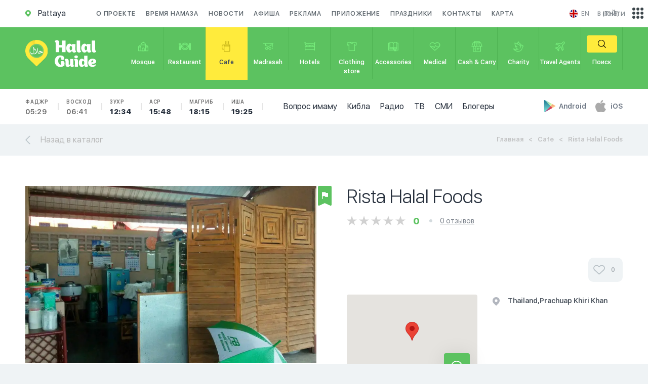

--- FILE ---
content_type: text/html; charset=utf-8
request_url: https://en.halalguide.me/pattayya/cafe/rista-halal-foods
body_size: 40704
content:
<!DOCTYPE html>
<html lang="en">
<head>

    <meta name="Content-Type" content="text/html;charset=UTF-8">
    <meta http-equiv="X-UA-Compatible" content="IE=edge">
    <meta http-equiv="imagetoolbar" content="no">
    <meta http-equiv="msthemecompatible" content="no">
    <meta http-equiv="cleartype" content="on">
    <meta name="HandheldFriendly" content="True">
    <meta name="apple-mobile-web-app-capable" content="yes">
    <meta name="apple-mobile-web-app-status-bar-style" content="black-translucent">
    <meta name="viewport"
          content="initial-scale=1, width=device-width, maximum-scale=1, minimum-scale=1, user-scalable=no">
    <meta http-equiv="Content-Security-Policy" content="upgrade-insecure-requests">
    
    <title>Rista Halal Foods, halal cafe in Pattaya | HalalGuide</title>
<meta name="description" content="Rista Halal Foods is a halal cafe based in Pattaya. Find all halal cafes, restaurants or takeaways near you on the HalalGuide website or app." />
<meta name="keywords" content="Halal cafe in Pattaya, halal takeaway near me, halal takeaway, halal cafe Pattaya, halal restaurants in Pattaya, best halal restaurants in Pattaya, halal restaurant" />




<meta name="og:title" content="Rista Halal Foods, halal cafe in Pattaya | HalalGuide" />
<meta name="og:description" content="Rista Halal Foods is a halal cafe based in Pattaya. Find all halal cafes, restaurants or takeaways near you on the HalalGuide website or app." />


    
    <meta name="robots" content="index, follow">

    <link rel="apple-touch-icon" sizes="57x57" href="/static/guide/img/favicon.ico">
    <link rel="apple-touch-icon" sizes="60x60" href="/static/guide/img/favicon.ico">
    <link rel="apple-touch-icon" sizes="72x72" href="/static/guide/img/favicon.ico">
    <link rel="apple-touch-icon" sizes="76x76" href="/static/guide/img/favicon.ico">
    <link rel="apple-touch-icon" sizes="114x114" href="/static/guide/img/favicon.ico">
    <link rel="apple-touch-icon" sizes="120x120" href="/static/guide/img/favicon.ico">
    <link rel="apple-touch-icon" sizes="144x144" href="/static/guide/img/favicon.ico">
    <link rel="apple-touch-icon" sizes="152x152" href="/static/guide/img/favicon.ico">
    <link rel="apple-touch-icon" sizes="180x180" href="/static/guide/img/favicon.ico">
    <link rel="icon" type="image/png" sizes="192x192" href="/static/guide/img/favicon.ico">
    
    <link rel="shortcut icon" href="/static/guide/img/favicon.ico" type="image/x-icon">
    <meta name="msapplication-TileColor" content="#ffffff">
    <meta name="msapplication-TileImage" content="/ms-icon-144x144.png">
    <meta name="theme-color" content="#ffffff">
    
    
    
    <link rel="image_src" href="/media/imgs/places/2024/06/19/yKnxlLIS.webp">
    <meta property="og:image" content="/media/imgs/places/2024/06/19/yKnxlLIS.webp">
    
    
    <meta property="og:locale" content="en">
    <meta property="og:url" content="https://en.halalguide.me/pattayya/cafe/rista-halal-foods">
    
    
    
    <!-- Google Tag Manager -->
    <script>(function (w, d, s, l, i) {
        w[l] = w[l] || [];
        w[l].push({'gtm.start': new Date().getTime(), event: 'gtm.js'});
        var f = d.getElementsByTagName(s)[0], j = d.createElement(s), dl = l != 'dataLayer' ? '&l=' + l : '';
        j.async = true;
        j.src = 'https://www.googletagmanager.com/gtm.js?id=' + i + dl;
        f.parentNode.insertBefore(j, f);
    })(window, document, 'script', 'dataLayer', 'GTM-THGFZWZ');</script>
    <!-- End Google Tag Manager -->
    
    <meta name='wmail-verification' content='2753ef2294b13d148c84348f955dafcc'/>
    
    <meta name="yandex-verification" content="feb2384815fb6fcb"/>
    <meta name="google-site-verification" content="NRXkJBh2K9WvvLlrsgwTBE2bKD1BNrsViLeCOaLf01U"/>
    

    <meta name="apple-itunes-app" content="app-id=533022452">
    <meta name="google-play-app" content="app-id=com.google.android.youtube">
    
    <link rel="stylesheet" href="https://cdn.jsdelivr.net/npm/swiper@11/swiper-bundle.min.css"/>
    <link rel="stylesheet" href="https://cdnjs.cloudflare.com/ajax/libs/toastr.js/latest/toastr.css">
    <link rel="stylesheet" href="/static/guide/css/jquery.formstyler.css">
    
    <link rel="stylesheet" href="/static/guide/css/main.css">
    
    
    
    <script type="text/javascript">
        var app = {}
        app.urls = {}
        app.urls.select_city = "/city/choose"
    </script>
    <script>
        // Check if the page was refreshed
        if (performance.navigation.type == 1) {
            // Remove the query parameters from the URL
            var newUrl = window.location.origin + window.location.pathname;
            window.history.replaceState(null, null, newUrl);
            redirectToNewPage(newUrl)
        }

        function redirectToNewPage(url) {
            window.location.href = url;
        }
    </script>

</head>
<body>

<!-- Google Tag Manager (noscript) -->
<noscript>
    <iframe src="https://www.googletagmanager.com/ns.html?id=GTM-THGFZWZ" height="0" width="0"
            style="display:none;visibility:hidden"></iframe>
</noscript>
<!-- End Google Tag Manager (noscript) -->


<div id="main_content">

    <div id="mob_main_menu" class="hidden_block">
	<div class="close_mob_menu">
		<svg xmlns="http://www.w3.org/2000/svg" viewBox="0 0 52 52"><path d="M26 0C11.7 0 0 11.7 0 26s11.7 26 26 26 26-11.7 26-26S40.3 0 26 0zM26 50C12.8 50 2 39.2 2 26S12.8 2 26 2s24 10.8 24 24S39.2 50 26 50z"/><path d="M35.7 16.3c-0.4-0.4-1-0.4-1.4 0L26 24.6l-8.3-8.3c-0.4-0.4-1-0.4-1.4 0s-0.4 1 0 1.4L24.6 26l-8.3 8.3c-0.4 0.4-0.4 1 0 1.4C16.5 35.9 16.7 36 17 36s0.5-0.1 0.7-0.3L26 27.4l8.3 8.3C34.5 35.9 34.7 36 35 36s0.5-0.1 0.7-0.3c0.4-0.4 0.4-1 0-1.4L27.4 26l8.3-8.3C36.1 17.3 36.1 16.7 35.7 16.3z"/></svg>
	</div>

	<a href="/about" rel="nofollow">О проекте</a>
	<a href="/news" rel="nofollow">Новости</a>
	<a href="/events">Афиша</a>
	
	
	
	<a href="/advertising" rel="nofollow">Реклама</a>
	<a href="/apps">Приложение</a>
	<a href="/holidays">Праздники</a>
	<a href="/map/pattayya">Карта</a>
	<a href="/pattayya/namaz-time">Время намаза</a>
	<a href="/questions" rel="nofollow">Вопрос имаму</a>
	<a href="/pattayya/qibla">Кибла</a>
	<a href="/radio">Радио</a>
	<a href="/bloggers">Блогеры</a>
	<a href="/tv">ТВ</a>
	<a href="/rss-news">СМИ</a>
</div>


    <header>
        <div class="container">
            <div class="col-lg-12 col-md-12 col-sm-12 col-xs-12">

                <div class="header">
                    <a href="/city" id="location" class="fl_left" style="pointer-events: none">
                        <svg xmlns="http://www.w3.org/2000/svg">
                            <path d="M10.992 5.26v-.075c0-.06-.008-.12-.013-.178 0-.026 0-.05-.01-.076l-.03-.21v-.03c-.01-.08-.027-.156-.04-.234 0-.027-.01-.053-.018-.08-.01-.053-.023-.106-.036-.16l-.02-.085c-.016-.06-.03-.117-.05-.175l-.016-.06c-.02-.073-.045-.145-.07-.216l-.033-.09-.06-.14-.04-.1-.06-.135-.04-.088q-.046-.1-.1-.19l-.053-.1-.063-.114-.06-.1-.07-.11-.056-.09a5.5 5.5 0 0 0-4.548-2.43H5.48A5.463 5.463 0 0 0 .88 2.5l-.03.05-.03.05a5.515 5.515 0 0 0 .73 6.735l.055.053 3.8 3.8a.128.128 0 0 0 .09.037h.048l.017-.01a.114.114 0 0 0 .02-.015l3.783-3.787.016-.015.01-.016.063-.062A5.47 5.47 0 0 0 11 5.506c0-.083 0-.165-.008-.247zM5.5 8.014a2.51 2.51 0 1 1 2.507-2.51A2.51 2.51 0 0 1 5.5 8.014z"/>
                        </svg>
                        <span class="city">Pattaya</span>
                    </a>
                    <nav>
                        <a href="/about" rel="nofollow">
                            О проекте
                        </a>
                        <a href="/pattayya/namaz-time">
                            Время намаза
                        </a>
                        <a href="/news" rel="nofollow">
                            Новости
                        </a>
                        <a href="/events">
                            Афиша
                        </a>
                        
                        
                        
                        <a href="/advertising" rel="nofollow">
                            Реклама
                        </a>
                        <a href="/apps">Приложение</a>
                        <a href="/holidays">Праздники</a>
                        <a href="/contacts" rel="nofollow">Контакты</a>
                        <a href="/map/pattayya">Карта</a>
                    </nav>

                    <div class="header_right">
                        <div class="language">
								<span id="cur_lang">
									<a href="#">
										<img src="/static/img/flag1/gb.svg">
										<span class="text">en</span>
									</a>
								</span>
                            <span class="lang_list">

									
										<a href="https://halalguide.me
										/">
											<img src="/static/img/flag1/ru.svg" alt="">
											<span class="text">ru</span>
										</a>
									
										<a href="https://en.halalguide.me
										/">
											<img src="/static/img/flag1/gb.svg" alt="">
											<span class="text">en</span>
										</a>
									
										<a href="https://ky.halalguide.me
										/">
											<img src="/static/img/flag1/kg.svg" alt="">
											<span class="text">ky</span>
										</a>
									
										<a href="https://tr.halalguide.me
										/">
											<img src="/static/img/flag1/tr.svg" alt="">
											<span class="text">tr</span>
										</a>
									
										<a href="https://halalguide.kz
										/">
											<img src="/static/img/flag1/kz.svg" alt="">
											<span class="text">kk</span>
										</a>
									
										<a href="https://halalguide.me
										/">
											<img src="/static/img/flag1/ja.svg" alt="">
											<span class="text">ja</span>
										</a>
									
								</span>
                        </div>

                        <div class="currency">
                            <div id="cur_currency">
                                <noindex>฿ (THB)</noindex>
                            </div>
                            <div class="currency_list">
                                
                                <a rel="nofollow"
                                   href="/js/currency/KZT"
                                   data-currency="KZT">
                                    <noindex>₸ (KZT)</noindex>
                                </a>
                                
                                <a rel="nofollow"
                                   href="/js/currency/EUR"
                                   data-currency="EUR">
                                    <noindex>€ (EUR)</noindex>
                                </a>
                                
                                <a rel="nofollow"
                                   href="/js/currency/AZN"
                                   data-currency="AZN">
                                    <noindex>₼ (AZN)</noindex>
                                </a>
                                
                                <a rel="nofollow"
                                   href="/js/currency/TRY"
                                   data-currency="TRY">
                                    <noindex>₺ (TRY)</noindex>
                                </a>
                                
                                <a rel="nofollow"
                                   href="/js/currency/KGS"
                                   data-currency="KGS">
                                    <noindex>с (KGS)</noindex>
                                </a>
                                
                                <a rel="nofollow"
                                   href="/js/currency/GBP"
                                   data-currency="GBP">
                                    <noindex>£ (GBP)</noindex>
                                </a>
                                
                                <a rel="nofollow"
                                   href="/js/currency/CAD"
                                   data-currency="CAD">
                                    <noindex>$ (CAD)</noindex>
                                </a>
                                
                                <a rel="nofollow"
                                   href="/js/currency/AED"
                                   data-currency="AED">
                                    <noindex>د.إ (AED)</noindex>
                                </a>
                                
                                <a rel="nofollow"
                                   href="/js/currency/XHC"
                                   data-currency="XHC">
                                    <noindex>HC (XHC)</noindex>
                                </a>
                                
                                <a rel="nofollow"
                                   href="/js/currency/MYR"
                                   data-currency="MYR">
                                    <noindex>RM (MYR)</noindex>
                                </a>
                                
                                <a rel="nofollow"
                                   href="/js/currency/RUB"
                                   data-currency="RUB">
                                    <noindex>₽ (RUB)</noindex>
                                </a>
                                
                                <a rel="nofollow"
                                   href="/js/currency/USD"
                                   data-currency="USD">
                                    <noindex>$ (USD)</noindex>
                                </a>
                                
                                <a rel="nofollow"
                                   href="/js/currency/PLN"
                                   data-currency="PLN">
                                    <noindex>zł (PLN)</noindex>
                                </a>
                                
                                <a rel="nofollow"
                                   href="/js/currency/CZK"
                                   data-currency="CZK">
                                    <noindex>Kč (CZK)</noindex>
                                </a>
                                
                                <a rel="nofollow"
                                   href="/js/currency/GEL"
                                   data-currency="GEL">
                                    <noindex>₾ (GEL)</noindex>
                                </a>
                                
                                <a rel="nofollow"
                                   href="/js/currency/UZS"
                                   data-currency="UZS">
                                    <noindex>Sʻ (UZS)</noindex>
                                </a>
                                
                                <a rel="nofollow"
                                   href="/js/currency/QAR"
                                   data-currency="QAR">
                                    <noindex>QR (QAR)</noindex>
                                </a>
                                
                                <a rel="nofollow"
                                   href="/js/currency/OMR"
                                   data-currency="OMR">
                                    <noindex>.ر. (OMR)</noindex>
                                </a>
                                
                                <a rel="nofollow"
                                   href="/js/currency/IDR"
                                   data-currency="IDR">
                                    <noindex>Rp (IDR)</noindex>
                                </a>
                                
                                <a rel="nofollow"
                                   href="/js/currency/SAR"
                                   data-currency="SAR">
                                    <noindex>SR (SAR)</noindex>
                                </a>
                                
                                <a rel="nofollow"
                                   href="/js/currency/BHD"
                                   data-currency="BHD">
                                    <noindex>BD (BHD)</noindex>
                                </a>
                                
                                <a rel="nofollow"
                                   href="/js/currency/AUD"
                                   data-currency="AUD">
                                    <noindex>A$ (AUD)</noindex>
                                </a>
                                
                                <a rel="nofollow"
                                   href="/js/currency/UAH"
                                   data-currency="UAH">
                                    <noindex>₴ (UAH)</noindex>
                                </a>
                                
                                <a rel="nofollow"
                                   href="/js/currency/BYN"
                                   data-currency="BYN">
                                    <noindex>Br (BYN)</noindex>
                                </a>
                                
                                <a rel="nofollow"
                                   href="/js/currency/KES"
                                   data-currency="KES">
                                    <noindex>KSh (KES)</noindex>
                                </a>
                                
                                <a rel="nofollow"
                                   href="/js/currency/TJS"
                                   data-currency="TJS">
                                    <noindex>SM (TJS)</noindex>
                                </a>
                                
                                <a rel="nofollow"
                                   href="/js/currency/KRW"
                                   data-currency="KRW">
                                    <noindex>₩ (KRW)</noindex>
                                </a>
                                
                                <a rel="nofollow"
                                   href="/js/currency/ILS"
                                   data-currency="ILS">
                                    <noindex> (ILS)</noindex>
                                </a>
                                
                                <a rel="nofollow"
                                   href="/js/currency/VND"
                                   data-currency="VND">
                                    <noindex> (VND)</noindex>
                                </a>
                                
                                <a rel="nofollow"
                                   href="/js/currency/CHF"
                                   data-currency="CHF">
                                    <noindex>₣ (CHF)</noindex>
                                </a>
                                
                                <a rel="nofollow"
                                   href="/js/currency/SEK"
                                   data-currency="SEK">
                                    <noindex> (SEK)</noindex>
                                </a>
                                
                                <a rel="nofollow"
                                   href="/js/currency/MDL"
                                   data-currency="MDL">
                                    <noindex>L (MDL)</noindex>
                                </a>
                                
                                <a rel="nofollow"
                                   href="/js/currency/THB"
                                   data-currency="THB">
                                    <noindex>฿ (THB)</noindex>
                                </a>
                                
                                <a rel="nofollow"
                                   href="/js/currency/INR"
                                   data-currency="INR">
                                    <noindex>₹ (INR)</noindex>
                                </a>
                                
                                <a rel="nofollow"
                                   href="/js/currency/BOB"
                                   data-currency="BOB">
                                    <noindex>Bs (BOB)</noindex>
                                </a>
                                
                                <a rel="nofollow"
                                   href="/js/currency/PKR"
                                   data-currency="PKR">
                                    <noindex> (PKR)</noindex>
                                </a>
                                
                                <a rel="nofollow"
                                   href="/js/currency/HKD"
                                   data-currency="HKD">
                                    <noindex> (HKD)</noindex>
                                </a>
                                
                            </div>
                        </div>
                    </div>

                </div>

            </div>
        </div>

        <div id="categories">
            <div class="container">

                <div class="col-lg-12 col-md-12 col-sm-12 col-xs-12">

                    <a href="/pattayya" id="logo">
                        <img src="/static/guide/img/logo_icon.svg" alt="" class="icon">
                        <img src="/static/guide/img/logo_text.svg" alt="" class="text">
                    </a>

                    <a href="#" id="open_mob_menu" class="open_popup_btn" data-wrapper-id="mob_main_menu">
                        <svg xmlns="http://www.w3.org/2000/svg" viewBox="0 0 385 385">
                            <path d="M12 84.2h360.9c6.6 0 12-5.4 12-12 0-6.6-5.4-12-12-12H12C5.4 60.2 0 65.5 0 72.2 0 78.8 5.4 84.2 12 84.2z"/>
                            <path d="M372.9 180.5H12c-6.6 0-12 5.4-12 12s5.4 12 12 12h360.9c6.6 0 12-5.4 12-12S379.6 180.5 372.9 180.5z"/>
                            <path d="M372.9 300.8H12c-6.6 0-12 5.4-12 12 0 6.6 5.4 12 12 12h360.9c6.6 0 12-5.4 12-12C385 306.1 379.6 300.8 372.9 300.8z"/>
                        </svg>
                        <span>Меню</span>
                    </a>

                    <a href="#" id="open_categories" class="open_popup_btn" data-wrapper-id="mob_categories">
                        <svg xmlns="http://www.w3.org/2000/svg">
                            <path d="M22.04 2.83h-3.12V0H6.26v2.834H3.14l-3.15 9.61h3.35V24.36h18.51V12.44h3.35zM7.77 1.49h9.64v1.34H7.77V1.49zm9.4 9.46h-3.82V4.322h3.15zm-5.33-6.627v6.626H8.02l.67-6.63h3.15zM2.06 10.95l2.18-6.627h2.93L6.5 10.95H2.06zm7.19 11.917h-4.4V12.44h4.4v10.427zm11.09 0h-9.58V12.44h9.58v10.427zM18.68 10.95l-.67-6.627h2.94l2.17 6.626h-4.44zM6.94 16.633h1.51v2.04H6.94v-2.04zm8.38-2.223l1.07 1.056-3.07 3.028-1.06-1.055zm3.62 1.972l-4.69 4.637-1.07-1.06 4.69-4.637z"/>
                        </svg>
                        <span>Каталог</span>
                    </a>

                    
                    <div class="mob_times">
                        <ul>
                            <li>
                                <a href="/pattayya/namaz-time">
                                    Фаджр
                                    <span class="">
										05:29</span>
                                </a>
                            </li>
                            <li>
                                <a href="/pattayya/namaz-time">
                                    Восход
                                    <span class=""
                                    >06:41</span>
                                </a>
                            </li>
                            <li>
                                <a href="/pattayya/namaz-time">
                                    Зухр
                                    <span class="
										f_heavy
									">
										12:34</span>
                                </a>
                            </li>
                            <li>
                                <a href="/pattayya/namaz-time">
                                    Аср
                                    <span class="
										f_heavy
									 ">
										15:48</span>
                                </a>
                            </li>
                            <li>
                                <a href="/pattayya/namaz-time">
                                    Магриб
                                    <span class="
										f_heavy
									 ">
										18:15</span>
                                </a>
                            </li>
                            <li>
                                <a href="/pattayya/namaz-time">
                                    Иша
                                    <span class="
										f_heavy
									 ">
										19:25</span>
                                </a>
                            </li>
                        </ul>
                    </div>
                    

                    <nav id="mob_categories" class="hidden_block">
                        <div class="close_mob_menu">
                            <svg xmlns="http://www.w3.org/2000/svg" viewBox="0 0 52 52">
                                <path d="M26 0C11.7 0 0 11.7 0 26s11.7 26 26 26 26-11.7 26-26S40.3 0 26 0zM26 50C12.8 50 2 39.2 2 26S12.8 2 26 2s24 10.8 24 24S39.2 50 26 50z"/>
                                <path d="M35.7 16.3c-0.4-0.4-1-0.4-1.4 0L26 24.6l-8.3-8.3c-0.4-0.4-1-0.4-1.4 0s-0.4 1 0 1.4L24.6 26l-8.3 8.3c-0.4 0.4-0.4 1 0 1.4C16.5 35.9 16.7 36 17 36s0.5-0.1 0.7-0.3L26 27.4l8.3 8.3C34.5 35.9 34.7 36 35 36s0.5-0.1 0.7-0.3c0.4-0.4 0.4-1 0-1.4L27.4 26l8.3-8.3C36.1 17.3 36.1 16.7 35.7 16.3z"/>
                            </svg>
                        </div>
                        <a  href="/pattayya/mechet">
                        <span class="icon">
									<svg xmlns="http://www.w3.org/2000/svg" viewBox="0 0 28 28"><path
                                            d="M19.4 24.7H8.6c-0.4 0-0.8-0.3-0.8-0.8V10.4c0-0.4 0.3-0.8 0.8-0.8h10.7c0.4 0 0.8 0.3 0.8 0.8V24C20.1 24.4 19.8 24.7 19.4 24.7zM9.4 23.2h9.2V11.1H9.4V23.2z"/><path
                                            d="M25 24.7h-5.6c-0.4 0-0.8-0.3-0.8-0.8v-8.6c0-0.4 0.3-0.8 0.8-0.8H25c0.4 0 0.8 0.3 0.8 0.8V24C25.8 24.4 25.4 24.7 25 24.7zM20.1 23.2h4.1v-7.1h-4.1V23.2z"/><path
                                            d="M8.6 24.7H3c-0.4 0-0.8-0.3-0.8-0.8v-8.6c0-0.4 0.3-0.8 0.8-0.8h5.6c0.4 0 0.8 0.3 0.8 0.8V24C9.4 24.4 9.1 24.7 8.6 24.7zM3.8 23.2h4.1v-7.1H3.8V23.2z"/><path
                                            d="M16.4 24.7h-4.8c-0.4 0-0.8-0.3-0.8-0.8v-4.2c0-1.8 1.4-3.2 3.2-3.2 1.8 0 3.2 1.4 3.2 3.2V24C17.2 24.4 16.8 24.7 16.4 24.7zM12.3 23.2h3.3v-3.4c0-0.9-0.7-1.7-1.7-1.7 -0.9 0-1.7 0.7-1.7 1.7V23.2z"/><path
                                            d="M8.6 16.2c-0.4 0-0.8-0.3-0.8-0.8 0-1.1-0.9-2-2-2 -1.1 0-2 0.9-2 2 0 0.4-0.3 0.8-0.8 0.8s-0.8-0.3-0.8-0.8c0-2 1.6-3.6 3.6-3.6s3.6 1.6 3.6 3.6C9.3 15.9 9 16.2 8.6 16.2z"/><path
                                            d="M25 16.2c-0.4 0-0.8-0.3-0.8-0.8 0-1.1-0.9-2-2-2 -1.1 0-2 0.9-2 2 0 0.4-0.3 0.8-0.8 0.8 -0.4 0-0.8-0.3-0.8-0.8 0-2 1.6-3.6 3.6-3.6 2 0 3.6 1.6 3.6 3.6C25.7 15.9 25.4 16.2 25 16.2z"/><path
                                            d="M19.4 11.1c-0.4 0-0.8-0.3-0.8-0.8 0-2.6-2.1-4.6-4.6-4.6s-4.6 2.1-4.6 4.6c0 0.4-0.3 0.8-0.8 0.8 -0.4 0-0.8-0.3-0.8-0.8 0-3.4 2.7-6.2 6.1-6.2 3.4 0 6.1 2.8 6.1 6.2C20.1 10.8 19.8 11.1 19.4 11.1z"/><path
                                            d="M14 5.7c-0.4 0-0.8-0.3-0.8-0.8V3.6c0-0.4 0.3-0.8 0.8-0.8 0.4 0 0.8 0.3 0.8 0.8V5C14.8 5.4 14.4 5.7 14 5.7z"/><path
                                            d="M5.8 13.4c-0.4 0-0.8-0.3-0.8-0.8v-1c0-0.4 0.3-0.8 0.8-0.8 0.4 0 0.8 0.3 0.8 0.8v1C6.6 13 6.2 13.4 5.8 13.4z"/><path
                                            d="M22.2 13.4c-0.4 0-0.8-0.3-0.8-0.8v-1c0-0.4 0.3-0.8 0.8-0.8 0.4 0 0.8 0.3 0.8 0.8v1C22.9 13 22.6 13.4 22.2 13.4z"/></svg>
								</span>
                        <span class="text">Mosque</span>
                        </a>
                        <a  href="/pattayya/restoran">
                        <span class="icon">
									<svg xmlns="http://www.w3.org/2000/svg" viewBox="0 0 28 28"><path
                                            d="M5.9 9.4V6H4.2v3.4c0 0.4-0.2 0.7-0.4 0.9V6H2.1v4.3C1.8 10 1.7 9.7 1.7 9.4V6H0v3.4c0 1.2 0.9 2.3 2.1 2.6v0.9C1.4 13.2 1 13.8 1 14.6v6c0 1 0.9 1.9 2 1.9 1.1 0 2-0.8 2-1.9v-6c0-0.7-0.5-1.4-1.1-1.7V12C5 11.7 5.9 10.6 5.9 9.4zM3.2 20.6c0 0.2-0.1 0.3-0.3 0.3 -0.2 0-0.3-0.1-0.3-0.3v-6c0-0.2 0.1-0.3 0.3-0.3 0.2 0 0.3 0.1 0.3 0.3V20.6z"/><path
                                            d="M28 7.8c0-1-0.9-1.9-2-1.9 -1.1 0-2 0.8-2 1.9v4.6c0 0.4 0.1 0.8 0.4 1.1 -0.2 0.3-0.4 0.7-0.4 1.1v6c0 1 0.9 1.9 2 1.9 1.1 0 2-0.8 2-1.9v-6c0-0.4-0.1-0.8-0.4-1.1 0.2-0.3 0.4-0.7 0.4-1.1V7.8zM25.7 7.8c0-0.2 0.1-0.3 0.3-0.3 0.2 0 0.3 0.1 0.3 0.3v4.6c0 0.2-0.1 0.3-0.3 0.3 -0.2 0-0.3-0.1-0.3-0.3V7.8zM26.3 20.6c0 0.2-0.1 0.3-0.3 0.3 -0.2 0-0.3-0.1-0.3-0.3v-6c0-0.2 0.1-0.3 0.3-0.3 0.2 0 0.3 0.1 0.3 0.3V20.6z"/><path
                                            d="M14.5 5.5c-4.9 0-8.9 3.7-8.9 8.3 0 4.6 4 8.3 8.9 8.3 4.9 0 8.9-3.7 8.9-8.3C23.4 9.2 19.4 5.5 14.5 5.5zM14.5 20.6c-4 0-7.2-3-7.2-6.8 0-3.7 3.2-6.8 7.2-6.8 4 0 7.2 3 7.2 6.8C21.7 17.6 18.5 20.6 14.5 20.6z"/><path
                                            d="M14.5 8.1c-3.4 0-6.1 2.6-6.1 5.7 0 3.2 2.7 5.7 6.1 5.7 3.4 0 6.1-2.6 6.1-5.7C20.6 10.7 17.8 8.1 14.5 8.1zM14.5 18C12 18 10 16.1 10 13.8c0-2.3 2-4.2 4.4-4.2 2.5 0 4.4 1.9 4.4 4.2C18.9 16.1 16.9 18 14.5 18z"/></svg>
								</span>
                        <span class="text">Restaurant</span>
                        </a>
                        <a class="is_active" href="/pattayya/cafe">
                        <span class="icon">
									<svg xmlns="http://www.w3.org/2000/svg" viewBox="0 0 28 28"><path
                                            d="M9 9.6H8.3 6.7c-1.8 0-3.2 1.5-3.2 3.3v4.9c0 1.8 1.5 3.3 3.2 3.3h1.6v2.2c0 1.8 1.5 3.3 3.3 3.3h8c1.8 0 3.3-1.5 3.3-3.3V9.6H9zM21.3 11.1v1H9.8v-1H21.3zM6.7 19.6c-1 0-1.8-0.8-1.8-1.8v-4.9c0-1 0.8-1.8 1.8-1.8h1.6v8.5L6.7 19.6 6.7 19.6zM19.5 25.1h-8c-1 0-1.8-0.8-1.8-1.8v-9.7h11.5v9.7C21.3 24.3 20.5 25.1 19.5 25.1z"/><path
                                            d="M10.7 8.7h1.5c0-0.4 0.1-0.6 0.2-0.9 0.2-0.3 0.4-0.8 0.4-1.5 0-0.8-0.2-1.2-0.4-1.5 -0.1-0.3-0.2-0.5-0.2-0.9 0-0.4 0.1-0.6 0.2-0.9 0.2-0.3 0.4-0.8 0.4-1.5h-1.5c0 0.4-0.1 0.6-0.2 0.9 -0.2 0.3-0.4 0.8-0.4 1.5 0 0.8 0.2 1.2 0.4 1.5 0.1 0.3 0.2 0.5 0.2 0.9 0 0.4-0.1 0.6-0.2 0.9C10.9 7.5 10.7 7.9 10.7 8.7z"/><path
                                            d="M14.5 8.7H16c0-0.4 0.1-0.6 0.2-0.9 0.2-0.3 0.4-0.8 0.4-1.5 0-0.8-0.2-1.2-0.4-1.5C16.1 4.4 16 4.3 16 3.8c0-0.4 0.1-0.6 0.2-0.9 0.2-0.3 0.4-0.8 0.4-1.5h-1.5c0 0.4-0.1 0.6-0.2 0.9 -0.2 0.3-0.4 0.8-0.4 1.5 0 0.8 0.2 1.2 0.4 1.5 0.1 0.3 0.2 0.5 0.2 0.9 0 0.4-0.1 0.6-0.2 0.9C14.7 7.5 14.5 7.9 14.5 8.7z"/><path
                                            d="M18.3 8.7h1.5c0-0.4 0.1-0.6 0.2-0.9 0.2-0.3 0.4-0.8 0.4-1.5 0-0.8-0.2-1.2-0.4-1.5 -0.1-0.3-0.2-0.5-0.2-0.9 0-0.4 0.1-0.6 0.2-0.9 0.2-0.3 0.4-0.8 0.4-1.5h-1.5c0 0.4-0.1 0.6-0.2 0.9 -0.2 0.3-0.4 0.8-0.4 1.5 0 0.8 0.2 1.2 0.4 1.5 0.1 0.3 0.2 0.5 0.2 0.9 0 0.4-0.1 0.6-0.2 0.9C18.5 7.5 18.3 7.9 18.3 8.7z"/></svg>
								</span>
                        <span class="text">Cafe</span>
                        </a>
                        <a  href="/pattayya/medrese">
                        <span class="icon">
									<svg xmlns="http://www.w3.org/2000/svg" viewBox="0 0 28 28"><path
                                            d="M2.2 6.4V8h4.6v4.3l7.2 2.3 7.2-2.3V8h1.5V15h1.5V8h1.5V6.4H2.2zM19.6 11.2L14 13l-5.6-1.8V8h11.2V11.2zM19.6 11.2"/><path
                                            d="M22.7 16.5h1.5v3h-1.5V16.5z"/><path
                                            d="M17.8 15c-1.6 0-2.9 1.1-3.2 2.5h-1.2c-0.3-1.4-1.7-2.5-3.2-2.5 -1.8 0-3.3 1.5-3.3 3.3s1.5 3.3 3.3 3.3c1.6 0 2.9-1.1 3.2-2.5h1.2c0.3 1.4 1.7 2.5 3.2 2.5 1.8 0 3.3-1.5 3.3-3.3S19.7 15 17.8 15L17.8 15zM10.2 20c-1 0-1.8-0.8-1.8-1.8 0-1 0.8-1.8 1.8-1.8 1 0 1.8 0.8 1.8 1.8C12 19.3 11.2 20 10.2 20L10.2 20zM17.8 20c-1 0-1.8-0.8-1.8-1.8 0-1 0.8-1.8 1.8-1.8 1 0 1.8 0.8 1.8 1.8C19.6 19.3 18.8 20 17.8 20L17.8 20zM17.8 20"/></svg>
								</span>
                        <span class="text">Madrasah</span>
                        </a>
                        <a  href="/pattayya/otel">
                        <span class="icon">
									<svg xmlns="http://www.w3.org/2000/svg" viewBox="0 0 28 28"><path
                                            d="M26.6 4.8h-3.3v1.5h0.9V8c-0.9-0.9-2.1-1.4-3.4-1.4H7.2C5.9 6.6 4.7 7.1 3.8 8V6.3h0.9V4.8H1.4v1.5h0.9v5.3 1.8 1.5 6.8 1.5h1.5v-1.5h20.4v1.5h1.5v-1.5 -6.8 -1.5 -1.8V6.3h0.9V4.8zM24.2 20.2H3.8v-5.3h1.5 8 1.5 8 1.5V20.2L24.2 20.2zM6.7 13.4c0-0.9 0.7-1.6 1.6-1.6h3.3c0.9 0 1.6 0.7 1.6 1.6H6.7zM14.7 13.4c0-0.9 0.7-1.6 1.6-1.6h3.3c0.9 0 1.6 0.7 1.6 1.6H14.7zM22.8 13.4c0-1.7-1.4-3.1-3.1-3.1h-3.3c-1 0-1.8 0.4-2.4 1.1 -0.6-0.7-1.4-1.1-2.4-1.1H8.4c-1.7 0-3.1 1.4-3.1 3.1H3.8v-1.8c0-1.9 1.5-3.5 3.4-3.5h13.6c1.9 0 3.4 1.6 3.4 3.5v1.8H22.8z"/></svg>
								</span>
                        <span class="text">Hotels</span>
                        </a>
                        <a  href="/pattayya/magazin-odezhd">
                        <span class="icon">
									<svg xmlns="http://www.w3.org/2000/svg" viewBox="0 0 28 28"><path
                                            d="M24.9 5L17 3.5c0 0 0 0-0.1 0 0 0 0 0-0.1 0h-5.8c0 0 0 0-0.1 0 0 0 0 0-0.1 0L3.1 5C2.7 5.1 2.4 5.4 2.5 5.8l0.7 5.3c0.1 0.4 0.4 0.6 0.7 0.6h2.9v12c0 0.4 0.3 0.8 0.7 0.8h12.9c0.4 0 0.7-0.3 0.7-0.8v-12h2.9c0.4 0 0.7-0.3 0.7-0.6l0.7-5.3C25.6 5.4 25.3 5.1 24.9 5zM16 5c-0.3 0.7-0.9 1.3-1.6 1.5 -0.1 0-0.2 0-0.4 0 -0.1 0-0.2 0-0.4 0C12.9 6.3 12.3 5.7 12 5H16zM23.4 10.2h-2.3V8h-1.4v3 12H8.2V11 8H6.8v2.3H4.6L4 6.3l6.5-1.2C10.9 6.8 12.3 8 14 8c1.7 0 3.1-1.2 3.5-2.9L24 6.3 23.4 10.2z"/></svg>
								</span>
                        <span class="text">Clothing store</span>
                        </a>
                        <a  href="/pattayya/muslimstore">
                        <span class="icon">
									<svg xmlns="http://www.w3.org/2000/svg" viewBox="0 0 28 28"><path
                                            d="M22.8 5.5v-2H18c-1.7 0-3.2 0.9-4 2.2 -0.8-1.3-2.3-2.2-4-2.2H5.2v2h-3V23h11 1.5 1v2.4l2.3-1.1 2.3 1.1V23h5.5V5.5H22.8L22.8 5.5zM18 5h3.3v10.5H17c-0.8 0-1.6 0.3-2.3 0.7v-8C14.8 6.5 16.2 5 18 5zM10 5c1.8 0 3.3 1.5 3.3 3.2v8c-0.6-0.5-1.4-0.7-2.3-0.7H6.7V5H10zM6.7 17H11c1 0 1.8 0.6 2.1 1.5H6.7V17zM13.2 21.5H3.7V7h1.5v8.5 0.7V20h8V21.5zM14.8 21.5V20h1v1.5H14.8zM15.8 18.5h-0.9C15.2 17.6 16 17 17 17h4.3v1.5h-1 -0.8 -3H15.8zM18.8 23L18 22.7 17.3 23v-3h1.5V23zM24.3 21.5h-4V20h2.5v-3.7 -0.7V7h1.5V21.5z"/></svg>
								</span>
                        <span class="text">Accessories</span>
                        </a>
                        <!--							zdorovie has several categories used, see HEALTH_CAT_SLUGS-->
                        <a  href="/pattayya/zdorovie">
								<span class="icon">
									<svg xmlns="http://www.w3.org/2000/svg" viewBox="0 0 28 28"><path
                                            d="M14.5 23.7h-1l-9.5-8.5c-1.4-1.2-2.1-2.8-2.1-4.6 0-1.7 0.8-3.4 2.1-4.6 2.5-2.2 6.6-2.2 9.1 0l1 0.9L15 6c2.5-2.2 6.6-2.2 9.1 0l0 0c1.4 1.2 2.1 2.8 2.1 4.6 0 1.7-0.8 3.4-2.1 4.6L14.5 23.7zM8.5 5.8C7.2 5.8 5.9 6.2 5 7.1c-1 0.9-1.6 2.2-1.6 3.5 0 1.3 0.6 2.6 1.6 3.5l9 8 9-8c1-0.9 1.6-2.2 1.6-3.5 0-1.3-0.6-2.6-1.6-3.5l0 0c-1.9-1.7-5.1-1.7-7 0l-1.5 1.3h-1L12 7.1C11 6.2 9.7 5.8 8.5 5.8z"/><path
                                            d="M12.2 17.5l-2.3-2.6h-6c-0.4 0-0.8-0.3-0.8-0.7 0-0.4 0.3-0.7 0.8-0.7h6.3l0.6 0.3 1.7 2 2.3-4.7 1.3-0.1 1.7 2.6h6.1c0.4 0 0.8 0.3 0.8 0.7 0 0.4-0.3 0.7-0.8 0.7h-6.5l-0.6-0.3 -1.2-1.8 -2.3 4.6L12.2 17.5z"/></svg>
								</span>
                            <span class="text">Medical</span>
                        </a>
                        <a  href="/pattayya/produktoviy-magazin">
                        <span class="icon">
									<svg xmlns="http://www.w3.org/2000/svg" viewBox="0 0 28 28"><path
                                            d="M23.4 4.7h-3.1V1.8H7.7v2.8H4.6l-3.2 9.6h3.4v11.9h18.5V14.3h3.4L23.4 4.7zM9.2 3.3h9.6v1.3H9.2V3.3zM18.6 12.8h-3.8V6.1h3.2L18.6 12.8zM13.2 6.1v6.6H9.4l0.7-6.6H13.2zM3.5 12.8l2.2-6.6h2 0.9l-0.7 6.6H4.7 3.5zM10.7 24.7H6.3V14.3h4.4V24.7L10.7 24.7zM21.7 24.7h-9.6V14.3h9.6V24.7zM20.1 12.8l-0.7-6.6h0.9 2l2.2 6.6h-1.3H20.1z"/><path
                                            d="M8.4 18.5h1.5v2H8.4V18.5z"/><path
                                            d="M16.7 16.2l1.1 1.1 -3.1 3 -1.1-1.1L16.7 16.2z"/><path
                                            d="M20.3 18.2l-4.7 4.6 -1.1-1.1 4.7-4.6L20.3 18.2z"/></svg>
								</span>
                        <span class="text">Cash &amp; Carry</span>
                        </a>
                        <a  href="/pattayya/blagotvoritelniy-fond">
                        <span class="icon">
									<svg xmlns="http://www.w3.org/2000/svg" viewBox="0 0 28 28"><path
                                            d="M25.7 13.2c-0.1-0.2-0.3-0.5-0.4-0.7 -0.6-1-1.3-2.5-3.4-2.5 -0.5 0-0.9 0.1-1.2 0.3 -0.7-2.1-2-3-3.2-4 -1.1-0.9-2.2-1.7-2.9-3.4l-0.6-1.3 -0.8 1.2c-0.1 0.1-1.2 1.9-2 4.5C9.6 6.7 8 6.1 6.6 5.2L5.7 4.6l-0.3 1c0 0.1-0.4 1.9 0.1 4 0.2 0.8 0.5 1.7 1.1 2.6 0.1 0.6 0.3 2.4 1.1 4.2 0.6 1.4 1.4 2.5 2.4 3.3 -1.3 0.1-3.5 0.1-6.7-0.6l-1.7-0.4 0.9 1.5c0 0.1 1.2 2 3.6 3.6 1.4 0.9 2.9 1.6 4.5 1.9 0.7 0.1 1.5 0.2 2.3 0.2 1.3 0 2.7-0.2 4.1-0.6 4.4-1.3 5.6-5.1 6.5-8 0.5-1.5 0.9-2.8 1.6-3.1l0.9-0.3L25.7 13.2zM13.8 4.8c0.8 1.3 1.8 2 2.7 2.7 1.2 1 2.3 1.8 2.8 3.8 -0.2 0.2-0.4 0.4-0.5 0.7 -0.2-0.3-0.4-0.7-0.7-1 -1.2-1.5-3.3-2.3-5.5-3.1C13 6.6 13.4 5.6 13.8 4.8zM22.3 17c-0.4 1.3-0.9 2.9-1.7 4.1 -0.9 1.4-2.1 2.3-3.7 2.8 -2 0.6-3.8 0.7-5.6 0.4 -1.4-0.3-2.7-0.8-4-1.6 -0.8-0.5-1.5-1.1-2-1.6 4.2 0.6 6.5 0.1 7.2-0.1 0.5 0.1 1.1 0.2 1.7 0.2v-1.5c-2.2 0-3.9-1.2-5-3.7 -0.2-0.5-0.4-1.1-0.6-1.6 0.7 0.6 1.7 1 2.8 1.4l0.5-1.4c-2.7-0.9-4.3-2.6-4.9-5C6.8 8.5 6.8 7.7 6.8 7.1c1.6 0.9 3.3 1.5 4.8 2 2.2 0.8 4.3 1.5 5.3 2.8 1.5 2 1 3.2 0.2 5.3 -0.1 0.2-0.2 0.5-0.3 0.7l1.4 0.6c0.1-0.2 0.2-0.5 0.3-0.7 0.5-1.3 1-2.5 0.9-3.8 0.3-0.6 1.1-2.5 2.4-2.5 1.1 0 1.5 0.6 2.1 1.7 0 0.1 0.1 0.1 0.1 0.2C23.2 14.2 22.8 15.5 22.3 17z"/><path
                                            d="M22.1 12.7c0.3 0 0.5 0.2 0.5 0.5 0 0.3-0.2 0.5-0.5 0.5 -0.3 0-0.5-0.2-0.5-0.5C21.6 12.9 21.8 12.7 22.1 12.7z"/></svg>
								</span>
                        <span class="text">Charity</span>
                        </a>
                        <a  href="/pattayya/turisticheskaya-firma">
                        <span class="icon">
									<svg xmlns="http://www.w3.org/2000/svg" viewBox="0 0 28 28"><path
                                            d="M10 25.3l-2.5-4.9 -4.8-2.5 2.5-2.5 3.1 0.7 3.9-4.2L3.4 9l3.6-3.6 9.7 1.9 3.9-3.9c1.1-1.1 2.9-1.1 4 0 1.1 1.1 1.1 2.9 0 4l-3.9 3.9 1.9 9.8 -3.6 3.6 -3-8.8 -4.2 3.9 0.7 3.1L10 25.3zM5.3 17.5l3.4 1.7 1.7 3.4 0.4-0.4L10 19.1l6.7-6.1 2.9 8.7 1.2-1.2L19 10.7l4.5-4.5c0.2-0.2 0.4-0.6 0.4-0.9 0-0.3-0.1-0.7-0.4-0.9 -0.5-0.5-1.3-0.5-1.8 0l-4.5 4.5L7.5 7.1 6.2 8.3l8.6 2.9 -6.1 6.7 -3.1-0.8L5.3 17.5z"/></svg>
								</span>
                        <span class="text">Travel Agents</span>
                        </a>
                        <a href="/pattayya/search" class="search">
								<span class="icon">
									<svg xmlns="http://www.w3.org/2000/svg" viewBox="0 0 20 20"><path
                                            d="M8.6 16.1C4.4 16.1 1 12.7 1 8.6 1 4.4 4.4 1 8.6 1s7.6 3.4 7.6 7.6C16.1 12.7 12.7 16.1 8.6 16.1zM8.6 2.2c-3.5 0-6.3 2.8-6.3 6.3 0 3.5 2.8 6.3 6.3 6.3s6.3-2.8 6.3-6.3C14.9 5.1 12.1 2.2 8.6 2.2z"/><path
                                            d="M18.4 19c-0.2 0-0.3-0.1-0.4-0.2L13.1 14c-0.2-0.2-0.2-0.6 0-0.9 0.2-0.2 0.6-0.2 0.9 0l4.8 4.8c0.2 0.2 0.2 0.6 0 0.9C18.7 19 18.5 19 18.4 19z"/></svg>
								</span>
                            <span class="text">Поиск</span>
                        </a>
                    </nav>

                </div>

            </div>
        </div>

        <div class="footer">
            <div class="container">
                <div class="col-lg-12 col-md-12 col-sm-12 col-xs-12">
                    
                    <div class="times">
                        <ul>
                            <li>
                                <a href="/pattayya/namaz-time">
                                    Фаджр
                                    <span class="">
										05:29</span>
                                </a>
                            </li>
                            <li>
                                <a href="/pattayya/namaz-time">
                                    Восход
                                    <span class=""
                                    >06:41</span>
                                </a>
                            </li>
                            <li>
                                <a href="/pattayya/namaz-time">
                                    Зухр
                                    <span class="
										f_heavy
									">
										12:34</span>
                                </a>
                            </li>
                            <li>
                                <a href="/pattayya/namaz-time">
                                    Аср
                                    <span class="
										f_heavy
									 ">
										15:48</span>
                                </a>
                            </li>
                            <li>
                                <a href="/pattayya/namaz-time">
                                    Магриб
                                    <span class="
										f_heavy
									 ">
										18:15</span>
                                </a>
                            </li>
                            <li>
                                <a href="/pattayya/namaz-time">
                                    Иша
                                    <span class="
										f_heavy
									 ">
										19:25</span>
                                </a>
                            </li>
                        </ul>
                    </div>
                    

                    <nav>
                        <a href="/questions" rel="nofollow">
                            Вопрос имаму
                        </a>
                        <a href="/pattayya/qibla">
                            Кибла
                        </a>
                        <a href="/radio">
                            Радио
                        </a>
                        <a href="/tv">
                            ТВ
                        </a>
                        <a href="/rss-news">
                            СМИ
                        </a>
                        <a href="/bloggers">
                            Блогеры
                        </a>
                    </nav>

                    <div class="apps">
                        <a rel="nofollow" href="https://play.google.com/store/apps/details?id=com.unated" class="app">
                            <img src="/static/guide/img/apps/play_market_icon.svg" alt="">
                            Android
                        </a>
                        <a rel="nofollow"
                           href="http://itunes.apple.com/us/app/halal-guide-russia/id533022452?l=ru&ls=1&mt=8"
                           class="app">
                            <svg xmlns="http://www.w3.org/2000/svg">
                                <path d="M15.59 5.453c2.86 0 4.68 2.74 4.68 2.74a5.656 5.656 0 0 0-2.78 4.752 5.28 5.28 0 0 0 3.5 4.986s-2.77 6.5-5.87 6.5c-1.74 0-1.86-1-4.18-1-2.01 0-2.69 1-4.22 1-2.93 0-6.71-6.33-6.71-11.48 0-5.35 3.83-7.492 6.23-7.492 2.1 0 2.98 1.23 4.68 1.23 1.43-.004 2.55-1.233 4.67-1.233zM15.1-.002c.42 2.62-1.98 5.865-4.85 5.76C9.83 2.42 12.92.172 15.1-.002z"
                                      fill="#aaa"/>
                            </svg>
                            iOS
                        </a>
                    </div>

                </div>
            </div>
        </div>
        <a href="#" class="auth">войти
            </a>
        <a href="#" class="projs_menu_trigger">
            <svg viewBox="0 0 19 19">
                <circle cx="2.5" cy="16.5" r="2.5"/>
                <circle cx="2.5" cy="9.5" r="2.5"/>
                <circle cx="2.5" cy="2.5" r="2.5"/>
                <circle cx="9.5" cy="16.5" r="2.5"/>
                <circle cx="9.5" cy="9.5" r="2.5"/>
                <circle cx="9.5" cy="2.5" r="2.5"/>
                <circle cx="16.5" cy="16.5" r="2.5"/>
                <circle cx="16.5" cy="9.5" r="2.5"/>
                <circle cx="16.5" cy="2.5" r="2.5"/>
            </svg>
        </a>
        <div class="other_projects">
            <a target="_blank" href="https://halalguide.me" rel="nofollow">
                <svg viewBox="0 0 114 114">
                    <circle cx="57" cy="57" r="57" fill="#5BBE5E"/>
                    <path d="M89.935 53.16c-.007-.147-.016-.295-.025-.443-.02-.358-.047-.715-.078-1.07-.014-.153-.027-.306-.043-.458-.05-.44-.1-.87-.16-1.3l-.03-.17c-.07-.47-.16-.94-.25-1.41-.03-.16-.07-.32-.1-.48-.07-.32-.14-.64-.22-.96-.04-.18-.09-.35-.13-.52-.09-.35-.19-.7-.29-1.04-.04-.12-.07-.25-.11-.37-.13-.44-.28-.86-.43-1.29-.07-.19-.13-.37-.2-.55-.1-.27-.2-.54-.31-.8-.08-.2-.16-.39-.24-.59-.11-.27-.23-.54-.35-.8l-.24-.53c-.19-.39-.38-.77-.58-1.15-.1-.19-.21-.38-.32-.58l-.38-.67-.36-.6c-.14-.23-.28-.45-.43-.67-.12-.18-.23-.36-.35-.54l-.01-.01c-1.18-1.75-2.53-3.4-4.06-4.92-6.43-6.43-14.88-9.65-23.33-9.65h-.18c-8.39.04-16.776 3.243-23.167 9.635-1.67 1.67-3.1 3.49-4.34 5.394v-.02c-.11.17-.208.34-.31.504-.015.03-.03.05-.048.076-7.81 12.6-6.35 29.348 4.39 40.39 0 0 0 .01-.01.016l.32.32.004.01.01.01 22.79 22.78c.15.15.343.22.54.22h.04c.04 0 .072 0 .11-.01.012 0 .025-.01.04-.01.032-.01.065-.01.1-.03.032-.01.065-.03.1-.05l.03-.015c.04-.03.08-.06.12-.1l22.69-22.7c.03-.03.065-.06.096-.09.038-.03.06-.06.09-.1l.38-.37c-.01-.003-.01-.01-.02-.015 5.94-6.176 9.22-14.25 9.22-22.84 0-.5-.01-.99-.03-1.486zm-12.288-3.69c.06.283.116.568.166.854l.044.253c.03.18.053.362.077.544.02.15.038.29.054.44.017.16.033.31.046.46.017.2.03.39.042.58.007.12.016.24.022.36.014.32.023.64.023.96 0 5.65-2.2 10.97-6.19 14.96-1.99 2-4.32 3.55-6.85 4.6l-.01.01c-.31.13-.63.25-.95.37l-.02.01c-.31.11-.63.22-.95.32l-.08.03c-.3.09-.6.18-.91.25l-.24.06c-.25.06-.51.12-.77.17-.08.02-.16.03-.25.05-.25.05-.51.1-.77.14l-.28.03c-.25.03-.5.07-.75.09-.1.01-.21.01-.32.02l-.73.06c-.11.01-.22.01-.34.01-.24.01-.48.02-.72.02-5.65 0-10.96-2.2-14.95-6.19-1.39-1.39-2.56-2.94-3.49-4.61-2.08-2.23-3.39-6.03-3.59-9.65-1.8-1.76-1.47-4.89-.99-7.32.59-3.04 1.61-6.63 3.52-9.17-1.22-.24-1.41-2.06-.36-2.74 1.89-1.22 4.02-1.8 6.2-2.16.03-.18.1-.36.23-.54 1.53-2.23 4.05-2.48 6.54-2.81 3.6-.47 6.98-.69 10.52-.16.47.06.94.14 1.41.25.82.2 1.13.84 1.06 1.47 2.59.46 4.77 1.59 6.83 3.19 4.06 3.17 7.996 7.86 8.987 13.04.18.95-.47 1.62-1.2 1.81z"
                          opacity=".04"/>
                    <path fill="#71C971"
                          d="M57.013 26.336c-14.225 0-25.797 11.572-25.797 25.797 0 14.224 11.572 25.796 25.797 25.796 14.224 0 25.796-11.58 25.796-25.8 0-14.23-11.58-25.8-25.8-25.8zm0 43.438c-9.728 0-17.642-7.914-17.642-17.642S47.29 34.49 57.02 34.49s17.64 7.914 17.64 17.642-7.916 17.642-17.643 17.642z"/>
                    <path fill="#FFEB3C"
                          d="M56.332 24.926c.003-.086.013-.172.028-.258l.74-5.512c-8.483-.028-16.975 3.18-23.434 9.64-1.834 1.832-3.395 3.834-4.704 5.948.01.027.022.05.03.077.547 1.95 1.13 3.89 1.744 5.8.757.73 1.11 1.91 1.627 2.81.927 1.61 2.425 3.23 3.933 4.38.826-4 2.793-7.68 5.748-10.63 3.99-3.99 9.293-6.19 14.936-6.19-.445-1.99-.776-4.04-.648-6.05z"/>
                    <path fill="#FFF"
                          d="M60 42.64c.137.262.338.504.4.788.14.656.27 1.328.303 2 .104 2.164.11 4.336.258 6.494.09 1.284.31 2.57.59 3.817.26 1.16.92 1.9 2.03 1.95 1.7.08 3.39.15 5.01-.61.47-.22.91-.56 1.47-.92-1.43-.9-2.76-1.56-4.24-1.55-.79 0-1.41.54-2.03 1.05-.15.13-.3.27-.54.5.45-1.36.96-2.51 1.77-3.45.75-.87 1.67-1.08 2.62-.76.92.31 1.84.7 2.66 1.26 1.78 1.23 3.6 2.1 5.87 1.83-.39.7-.74 1.23-.99 1.82-.31.73-.73 1-1.44.93-1.16-.12-2.28.2-3.38.68-1.87.8-3.75 1.55-5.76 1.74-.83.08-1.64.01-2.4-.45-1.1-.66-1.57-1.83-1.83-3.16-.49-2.52-.49-5.08-.53-7.64 0-.23 0-.45-.11-.71l-.13.58c-.44 2.03-.84 4.08-1.34 6.1-.99 3.98-3.44 6.04-6.75 6.77-1.15.25-2.34.21-3.52.3l-.02-.23.63-.25c3.23-1.3 6.04-3.31 8.07-6.65 1.16-1.91 1.67-4.11 2.05-6.37.33-1.96.74-3.9 1.12-5.85l.21-.07zm-11.56-3.116c.208.562.373 1.102.602 1.6.23.503.526.963.8 1.454-.143.69-.424 1.44-.43 2.194-.017 1.704.098 3.41.17 5.114.086 2.058.182 4.116.276 6.174.034.75-.147 1.425-.49 2.05-1.098 1.997-2.444 3.637-4.522 4.083-1.29.277-2.552.02-3.688-.773-1.377-.96-1.917-2.462-1.767-4.305.12-1.48.69-2.748 1.48-3.96-.19.937-.39 1.797-.53 2.673-.25 1.63.24 2.686 1.55 3.27 1.88.84 3.72.65 5.53-.36 1.22-.677 1.42-1.94 1.38-3.26-.07-2.304-.21-4.613-.45-6.9-.23-2.206-.63-4.387-.94-6.58-.02-.186 0-.42.07-.58.3-.628.63-1.234.98-1.894z"/>
                    <path fill="#FFF"
                          d="M55.85 54.538c-.34-.92-.635-1.8-.985-2.644-.48-1.16-1.243-1.97-2.286-2.397-.35-.14-.69-.313-1.03-.468-.74-.34-1.19-.95-1.24-1.89-.04-.84-.01-1.68-.01-2.53 3.13 1.07 5.97 5.03 5.53 9.91z"/>
                    <path fill="#FFEB3C"
                          d="M90 52.14c0-.498-.014-.992-.036-1.485-.007-.148-.016-.296-.025-.444-.02-.35-.05-.71-.08-1.07-.02-.15-.03-.3-.05-.45-.05-.43-.1-.86-.16-1.29-.01-.05-.01-.11-.02-.16-.07-.47-.16-.94-.25-1.4-.03-.16-.07-.32-.1-.48-.07-.32-.14-.63-.22-.95-.04-.17-.09-.34-.13-.51-.09-.34-.19-.69-.29-1.03-.04-.12-.07-.24-.11-.36-.13-.43-.28-.86-.43-1.29-.07-.18-.13-.36-.2-.54-.1-.26-.2-.53-.31-.79-.08-.19-.16-.39-.24-.58-.11-.27-.23-.53-.35-.8-.08-.17-.16-.35-.25-.53-.19-.38-.38-.76-.58-1.14-.11-.19-.21-.38-.32-.58-.13-.22-.25-.44-.38-.67-.12-.2-.24-.4-.36-.59l-.42-.66c-.12-.18-.23-.36-.35-.54h-.01c-1.18-1.75-2.53-3.4-4.06-4.92-6.43-6.43-14.88-9.65-23.33-9.65-3.27 0-5.92 2.65-5.92 5.91s2.66 5.91 5.93 5.91c5.65.006 10.95 2.206 14.95 6.198 2.37 2.37 4.1 5.2 5.12 8.29.33 1 .59 2.024.77 3.068l.04.25c.03.18.055.36.08.54.02.148.04.29.054.44.02.15.04.308.05.46.02.19.037.38.05.58.01.12.016.24.02.36.01.32.02.64.02.96 0 5.65-2.2 10.96-6.19 14.96-2 1.994-4.327 3.54-6.86 4.59l-.01.007c-.31.13-.63.25-.95.37l-.02.01c-.32.11-.64.22-.96.314l-.085.026c-.3.09-.6.17-.91.25-.08.02-.16.03-.24.05-.253.06-.51.12-.767.172-.09.02-.17.03-.25.045-.26.04-.52.09-.778.13l-.284.03c-.25.04-.5.07-.75.094-.107.01-.21.014-.32.022-.24.02-.48.04-.73.05-.11.004-.226 0-.34.01-.24.005-.48.014-.72.014-5.65 0-10.96-2.2-14.95-6.193s-6.2-9.3-6.2-14.95c0-1.52.16-3.02.474-4.47-3.63-3.54-6.11-8.27-7-13.5-8.22 12.65-6.875 29.75 4.03 40.96-.01 0-.01.013-.015.02l.32.313h.002l.01.005 22.8 22.785c.15.15.35.224.54.224H57l.032-.007c.035 0 .072 0 .11-.01.013 0 .026-.01.04-.01.033-.01.066-.01.1-.03.033-.01.066-.03.1-.05l.03-.01c.04-.03.08-.06.12-.1l22.69-22.72c.03-.034.063-.06.094-.09.033-.03.06-.07.09-.1l.38-.38c-.01 0-.012-.01-.02-.02C86.716 68.8 90 60.73 90 52.14z"/>
                </svg>
                HalalGuide
            </a>
            <a target="_blank" href="https://halalbonus.com
		        " rel="nofollow">
                <svg viewBox="0 0 114 114">
                    <circle cx="57" cy="57" r="57" fill="#5BBE5E"/>
                    <path fill="#FFEB3B"
                          d="M97.835 57.898L67.138 27.68c-2.196-2.16-6.513-3.93-9.594-3.93H29.102c-3.08 0-5.602 2.52-5.602 5.602v29.07c0 3.082 1.796 7.37 3.992 9.532L58.19 98.172c2.196 2.16 5.76 2.133 7.922-.062l31.786-32.29c2.16-2.196 2.133-5.76-.063-7.922zM46.242 43.424c-1.282 2.28-3.722 3.82-6.523 3.82-1.32 0-2.56-.343-3.64-.942-2.3-1.278-3.85-3.726-3.85-6.54 0-4.13 3.35-7.48 7.48-7.48s7.48 3.35 7.48 7.48c0 1.33-.35 2.58-.96 3.662z"/>
                    <path fill="#FFEB3B"
                          d="M97.835 57.898L67.138 27.68c-2.196-2.16-6.513-3.93-9.594-3.93H29.102c-3.08 0-5.602 2.52-5.602 5.602v29.07c0 3.082 1.796 7.37 3.992 9.532L58.19 98.172c2.196 2.16 5.76 2.133 7.922-.062l31.786-32.29c2.16-2.196 2.133-5.76-.063-7.922zM46.242 43.424c-1.282 2.28-3.722 3.82-6.523 3.82-1.32 0-2.56-.343-3.64-.942-2.3-1.278-3.85-3.726-3.85-6.54 0-4.13 3.35-7.48 7.48-7.48s7.48 3.35 7.48 7.48c0 1.33-.35 2.58-.96 3.662z"/>
                    <path fill="none"
                          d="M75.343 65.21v6.803c.105 2.584 1.16 5.222 4.536 5.222 2.9 0 4.58-2.215 4.58-5.643 0-4.8-4.22-7.333-9.13-6.383zm6.804-11.34c0-4.748-4.22-5.064-6.804-4.43v9.967c4.958 0 6.804-2.743 6.804-5.538zm10.913-.67c-.074 3.57-2.4 6.748-4.373 7.526-.158.105-.158.264.053.316 3.753 1.307 5.953 4.266 6.685 7.287l2.47-2.51c2.16-2.2 2.133-5.76-.062-7.93L93.06 53.2z"/>
                    <path fill="#E7D328"
                          d="M88.74 61.042c-.21-.053-.21-.21-.053-.316 1.972-.778 4.3-3.957 4.374-7.525l-9.3-9.16c-1.83-.36-3.75-.5-5.56-.5-8.49 0-14.13 1.64-14.13 1.64-.052 0-.263.054-.263.317v22.73c0 6.647 3.534 15.35 15.348 15.35.44 0 .88-.01 1.32-.03L95.43 68.33c-.732-3.02-2.933-5.98-6.685-7.287zM75.343 49.44c2.584-.634 6.804-.317 6.804 4.43 0 2.794-1.846 5.537-6.804 5.537V49.44zm4.536 27.794c-3.38 0-4.43-2.637-4.54-5.222v-6.804c4.9-.95 9.12 1.582 9.12 6.382 0 3.43-1.69 5.644-4.59 5.644zm-25.74-14.61c-3.01 0-5.808 2.057-6.44 3.745-.528 1.42 2.794.36 2.003 9.28-8.755.31-9.968-8.92-10.18-11.92-.368-5.38 1.794-13.66 6.594-13.66 3.534 0 4.38 3.74 3.903 7.17-.104 1.05 1.74 1.9 4.115 1.9 3.795 0 5.852-3.22 5.852-6.07 0-5.61-5.63-9.64-13.76-9.66-1.285 2.28-3.725 3.82-6.526 3.82-1.32 0-2.56-.343-3.633-.94-5.448 3.555-8.73 10-8.73 17.01 0 1.75.206 3.46.593 5.093L43.06 83.29c.893.14 1.808.217 2.744.217 8.65 0 13.027-3.743 14.452-4.745.156-.105.314-.37.314-.633.37-2.96.422-6.96.422-7.49 0-4.96-2.583-8.02-6.856-8.02z"/>
                    <path fill="none"
                          d="M95.414 63.377c.396-.402.612-.936.607-1.504 0-.567-.22-1.098-.63-1.494L64.7 30.16c-1.53-1.505-5.005-2.928-7.15-2.928H29.1c-1.17 0-2.12.95-2.12 2.12v29.07c0 2.13 1.435 5.557 2.953 7.05l30.7 30.22c.394.387.92.6 1.485.6h.02c.57-.004 1.1-.227 1.49-.625l31.788-32.29z"/>
                    <path fill="#FFF"
                          d="M96.62 64.565c1.476-1.5 1.457-3.918-.042-5.393L65.88 28.954c-1.847-1.82-5.744-3.416-8.338-3.416H29.1c-2.104 0-3.815 1.71-3.815 3.814v29.07c0 2.586 1.616 6.444 3.458 8.258L59.44 96.898c.715.703 1.664 1.09 2.675 1.09h.03c1.024-.01 1.978-.41 2.69-1.133l31.786-32.29zM62.124 96.293h-.007c-.563 0-1.09-.214-1.486-.602L29.94 65.48c-1.518-1.494-2.953-4.92-2.953-7.05V29.36c0-1.17.95-2.12 2.12-2.12h28.44c2.147 0 5.623 1.422 7.15 2.928l30.7 30.218c.403.396.627.927.63 1.494.006.567-.21 1.1-.605 1.504L63.63 95.67c-.393.398-.923.62-1.49.626h-.016z"
                          opacity=".32"/>
                </svg>
                <noindex>GreenBonus</noindex>
            </a>
            <a target="_blank" href="https://halalbank.me/" rel="nofollow">
                <svg viewBox="0 0 114 114">
                    <circle cx="57" cy="57" r="57" fill="#FFF"/>
                    <g fill="#35ACBD">
                        <path d="M78.21 36.664c.338-.678.546-1.43.546-2.24 0-2.78-2.266-5.047-5.05-5.047-1.34 0-2.553.534-3.458 1.39C66.26 28.745 61.768 27.58 57 27.58c-10.305 0-19.374 5.336-24.63 13.38-.28-.073-.57-.125-.873-.125-1.92 0-3.484 1.563-3.484 3.483 0 1.108.53 2.086 1.34 2.724-1.126 3.116-1.772 6.46-1.772 9.96C27.58 73.22 40.78 86.42 57 86.42S86.42 73.223 86.42 57c0-7.89-3.138-15.048-8.21-20.336zm-4.503-5.432c1.76 0 3.194 1.432 3.194 3.193 0 .29-.09.552-.16.82-1.44-1.31-3.01-2.474-4.69-3.48.5-.308 1.04-.533 1.66-.533zm-2.93 1.93c1.792 1.04 3.45 2.275 4.958 3.676-.556.468-1.247.782-2.028.782-1.76 0-3.194-1.432-3.194-3.195 0-.45.097-.875.265-1.263zM57 84.564C41.8 84.564 29.435 72.2 29.435 57c0-3.246.593-6.35 1.628-9.244.143.018.285.044.433.044 1.92 0 3.483-1.563 3.483-3.483 0-.95-.39-1.81-1.01-2.437C38.91 34.394 47.38 29.435 57 29.435c4.362 0 8.475 1.046 12.146 2.86-.306.65-.49 1.366-.49 2.13 0 2.786 2.267 5.05 5.05 5.05 1.296 0 2.468-.504 3.363-1.31 4.63 4.935 7.49 11.55 7.49 18.837C84.56 72.2 72.2 84.564 57 84.564z"/>
                        <path d="M57 38.408c-10.252 0-18.593 8.34-18.593 18.593S46.747 75.6 57 75.6 75.593 67.258 75.593 57 67.253 38.41 57 38.41zm0 35.33c-9.23 0-16.738-7.508-16.738-16.737S47.772 40.27 57 40.27 73.738 47.778 73.738 57 66.228 73.74 57 73.74z"/>
                        <path d="M93.14 75.182C95.904 69.707 97.5 63.542 97.5 57c0-22.332-18.168-40.5-40.5-40.5S16.5 34.67 16.5 57c0 13.137 6.314 24.798 16.037 32.202-.157.397-.25.826-.25 1.278 0 1.92 1.563 3.483 3.484 3.483.99 0 1.88-.418 2.52-1.08 5.61 2.935 11.97 4.62 18.72 4.62 12.237 0 23.196-5.475 30.628-14.076.61.263 1.283.412 1.99.412 2.785 0 5.05-2.27 5.05-5.05 0-1.42-.587-2.69-1.525-3.61zM35.77 92.107c-.897 0-1.628-.73-1.628-1.628 0-.03.013-.05.014-.07.77.53 1.574 1 2.38 1.48-.232.12-.484.21-.765.21zm-.48-3.16c.154-.048.31-.096.48-.096.803 0 1.443.6 1.574 1.37-.692-.41-1.39-.81-2.054-1.26zm21.71 6.7c-6.435 0-12.496-1.604-17.838-4.4.056-.247.092-.503.092-.768 0-1.92-1.563-3.49-3.483-3.49-.79 0-1.52.28-2.11.73-9.27-7.06-15.3-18.19-15.3-30.72 0-21.31 17.34-38.65 38.65-38.65S95.65 35.69 95.65 57c0 6.16-1.487 11.967-4.06 17.14-.607-.258-1.27-.4-1.97-.4-2.786 0-5.05 2.265-5.05 5.047 0 1.405.58 2.675 1.51 3.592-7.09 8.11-17.48 13.26-29.076 13.26z"/>
                    </g>
                </svg>
                <noindex>HalalBank</noindex>
            </a>
            
            <a target="_blank" href="https://halaldelivery.me" rel="nofollow">
                <svg viewBox="0 0 114 114">
                    <circle cx="57" cy="57" r="57" fill="#FBEB3A"/>
                    <g fill="#5BBE5E">
                        <path d="M97.82 52.19c-.644-2.67-2.222-4.688-4.44-5.676-.318-.142-.646-.258-.977-.352-1.764-5.87-4.96-11.12-9.182-15.343-2.15-2.16-4.58-4.05-7.21-5.61-.29-.18-.58-.35-.88-.51-5.27-2.94-11.34-4.61-17.8-4.61-17.03 0-31.36 11.63-35.45 27.39l-2.09.93-1.25.56-.95.42-3.18 1.41-1.26.56.56 1.25 4.9 11.01c.79 1.77 2.14 3.19 3.78 4.08 1.95 6.2 5.51 11.69 10.19 15.99l2.88 7.39.01.03.01.03c.75 1.67 2.4 2.74 4.23 2.74.65 0 1.29-.13 1.88-.4 1.19-.53 2.05-1.5 2.46-2.64 4.13 1.61 8.61 2.49 13.3 2.49 4.88 0 9.54-.95 13.8-2.69.48.69 1.13 1.23 1.91 1.58.6.27 1.23.4 1.88.4 1.83 0 3.49-1.07 4.23-2.74l.01-.03.01-.03 2.1-5.37c5.59-4.83 9.71-11.32 11.584-18.7 1.63-1.25 3.044-3.13 4.12-5.54 1.175-2.65 1.487-5.51.875-8.05zM40.997 92.25c-.43.192-.878.282-1.318.282-1.25 0-2.43-.717-2.97-1.925l-9.06-23.272c-.37.055-.73.08-1.1.08-2.81 0-5.5-1.6-6.71-4.336l-4.9-11.02 3.18-1.42 4.55 10.23 2.2-.98-4.56-10.23 2.86-1.28 4.55 10.23 2.2-.99-4.56-10.23 3.2-1.39 4.9 11.01c1.37 3.09.42 6.6-2.06 8.65l11.23 22.3c.72 1.63-.01 3.55-1.65 4.28zm16.32-10.106c-6.79 0-13.175-2.645-17.975-7.445-2.64-2.64-4.623-5.76-5.88-9.16 2.08-2.52 2.622-6.05 1.266-9.09l-2.268-5.09c1.014-4.75 3.37-9.11 6.88-12.62 4.8-4.81 11.186-7.45 17.975-7.45 6.79 0 13.175 2.64 17.975 7.44 3.378 3.37 5.685 7.53 6.76 12.06-.476.68-.897 1.43-1.252 2.23-2.074 4.65-1.806 8.92.67 11.65l-.01.02-3.318 6.59c-.843 1.2-1.793 2.33-2.85 3.38-4.8 4.8-11.184 7.44-17.975 7.44zm38.366-22.472c-1.703 3.824-4.474 6.485-7.82 6.485-.312 0-.628-.022-.948-.07L77.86 89.344c-.54 1.208-1.723 1.925-2.966 1.925-.44 0-.89-.09-1.318-.29-1.637-.73-2.373-2.65-1.644-4.29L83.156 64.4c-2.935-2.43-2.96-6.63-1.1-10.807 1.733-3.895 5.133-6.34 8.344-6.34.83 0 1.646.16 2.42.505 3.762 1.672 5.044 7 2.864 11.9z"/>
                        <path d="M76.574 58.1c-2.352.28-4.245-.615-6.082-1.895-.845-.59-1.806-.985-2.752-1.313-.985-.34-1.936-.118-2.712.78-.84.972-1.367 2.166-1.832 3.577.254-.24.402-.39.562-.53.64-.54 1.285-1.09 2.102-1.1 1.54-.01 2.913.67 4.4 1.6-.588.37-1.037.72-1.527.95-1.676.79-3.433.72-5.193.63-1.146-.06-1.832-.82-2.102-2.03-.288-1.3-.514-2.63-.605-3.96-.154-2.24-.16-4.49-.268-6.73-.033-.7-.168-1.4-.314-2.08-.06-.3-.27-.55-.41-.82l-.21.07c-.38 2.02-.81 4.03-1.15 6.06-.4 2.34-.92 4.62-2.12 6.6-2.1 3.46-5.01 5.55-8.35 6.89-.21.08-.43.17-.65.25l.03.24c1.22-.1 2.45-.05 3.64-.31 3.44-.76 5.97-2.9 7-7.02.53-2.09.94-4.22 1.4-6.33.05-.2.09-.4.14-.6.12.26.12.5.12.73.03 2.65.04 5.31.55 7.91.27 1.372.76 2.59 1.9 3.27.79.47 1.63.54 2.49.46 2.08-.194 4.037-.97 5.97-1.805 1.14-.49 2.298-.83 3.5-.707.73.073 1.17-.2 1.49-.97.26-.61.63-1.158 1.03-1.886zm-27.246 1.023c-.097-2.134-.197-4.266-.287-6.4-.07-1.765-.19-3.533-.17-5.3.01-.78.3-1.558.45-2.273-.28-.508-.59-.985-.82-1.505-.24-.517-.41-1.078-.62-1.66-.35.685-.7 1.312-1.01 1.963-.08.166-.1.41-.07.6.33 2.274.74 4.535.98 6.82.25 2.37.39 4.764.47 7.152.05 1.367-.16 2.677-1.43 3.38-1.88 1.045-3.78 1.24-5.73.37-1.35-.603-1.86-1.698-1.6-3.388.14-.907.36-1.798.55-2.77-.82 1.257-1.4 2.57-1.53 4.105-.15 1.91.41 3.466 1.83 4.46 1.18.822 2.49 1.09 3.83.802 2.16-.47 3.55-2.17 4.69-4.24.36-.65.55-1.35.51-2.13z"/>
                        <path d="M51.086 51.835c.355.16.702.34 1.06.485 1.082.443 1.872 1.282 2.37 2.484.363.877.67 1.786 1.022 2.74.456-5.066-2.485-9.17-5.74-10.28 0 .88-.03 1.75.01 2.617.045.98.517 1.61 1.278 1.96z"/>
                    </g>
                </svg>
                HalalDelivery
            </a>
            <a target="_blank" href="https://halalshop.pro/" rel="nofollow">
                <svg viewBox="0 0 114 114">
                    <path fill="#EDEDED"
                          d="M57-.014c-31.48 0-57 25.52-57 57s25.52 57 57 57c31.478 0 57-25.52 57-57s-25.522-57-57-57zm0 0"/>
                    <path fill="#AA8349"
                          d="M79.32 42.357c0-14.198-9.605-25.707-22.233-25.707-12.63 0-22.447 11.507-22.447 25.707 0 .996.866 1.887 1.754 1.887s1.64-.89 1.64-1.887c.004-12.087 8.298-21.882 19.05-21.882s18.835 9.797 18.84 21.882c0 .996.857 1.887 1.744 1.887s1.653-.89 1.653-1.887zm0 0"/>
                    <path fill="#AA8349" d="M21.664 34.17h70.704v56.97H21.735l-.07-56.97zm0 0"/>
                    <path fill="#EDBD77"
                          d="M95.762 47.883c0 .028-77.455-.023-77.528 0V91.11l-.02 7.63c10.174 9.454 23.8 15.246 38.786 15.246 14.96 0 28.565-5.77 38.733-15.195l-.065-7.66c.003-17.93.094-43.24.094-43.24zm-10.24-9.127v7.434l6.846-1.334V34.17l-6.845 4.586zm-57.01 6.856v-6.856l-6.848-4.587v11.38l6.847.06zm0 0"/>
                    <path fill="#DBA250"
                          d="M28.51 47.883v-9.127l-10.276 9.127H28.51zm57.013-9.127v9.127h10.24l-10.24-9.127zm0 0"/>
                    <path fill="#E0B070"
                          d="M57 113.986S36.09 115.36 18.213 98.74V82.937s8.076-6.31 18.154-6.31c11.536 0 16.514 9.964 33.213 9.65 14.75-.28 26.105-9.65 26.105-9.65l.077 22.164C78.162 115.18 57 113.99 57 113.99z"/>
                    <path fill="#D8D8D8"
                          d="M79.32 54.333c0-14.198-9.605-25.707-22.233-25.707-12.63 0-22.447 11.507-22.447 25.707 0 .997.866 1.887 1.754 1.887s1.64-.89 1.64-1.887c.004-12.086 8.298-21.88 19.05-21.88s18.835 9.796 18.84 21.88c0 .997.857 1.887 1.744 1.887s1.653-.89 1.653-1.887zm0 0"/>
                    <path fill="#B78656"
                          d="M36.36 56.498c1.45 0 2.658-1.113 2.66-2.483 0-1.37-1.21-2.48-2.66-2.48-1.45 0-2.624 1.11-2.624 2.48 0 1.372 1.175 2.483 2.624 2.483zm41.278 0c1.447 0 2.656-1.113 2.66-2.483 0-1.37-1.21-2.48-2.66-2.48-1.45 0-2.625 1.11-2.625 2.48 0 1.372 1.173 2.483 2.625 2.483zm0 0"/>
                    <path fill="#FFF"
                          d="M79.32 53.49c0-14.198-9.605-25.707-22.233-25.707-12.63 0-22.447 11.507-22.447 25.707 0 .996.866 1.887 1.754 1.887s1.64-.89 1.64-1.887c.004-12.087 8.298-21.882 19.05-21.882s18.835 9.797 18.84 21.882c0 .996.857 1.887 1.744 1.887s1.653-.89 1.653-1.887zm0 0"/>
                    <g fill="#D3A267">
                        <path d="M62.578 68.68c.183.348.45.67.532 1.048.187.873.36 1.767.404 2.662.14 2.878.147 5.767.343 8.638.117 1.708.407 3.418.777 5.078.346 1.556 1.227 2.532 2.7 2.606 2.257.113 4.513.204 6.664-.806.63-.295 1.204-.748 1.96-1.226-1.91-1.195-3.67-2.068-5.648-2.06-1.05.004-1.88.72-2.698 1.404-.205.17-.396.367-.72.672.596-1.812 1.272-3.343 2.35-4.593.996-1.153 2.216-1.435 3.48-1 1.216.42 2.45.93 3.533 1.684 2.357 1.644 4.79 2.792 7.808 2.432-.517.93-.987 1.63-1.32 2.41-.417.98-.977 1.34-1.918 1.24-1.547-.16-3.033.27-4.493.9-2.486 1.07-4.997 2.07-7.663 2.312-1.11.102-2.18.01-3.2-.594-1.47-.874-2.1-2.434-2.44-4.198-.65-3.346-.66-6.757-.7-10.16-.01-.3-.01-.6-.16-.94l-.173.77c-.59 2.71-1.118 5.44-1.79 8.12-1.326 5.29-4.574 8.04-8.985 9.01-1.53.337-3.12.276-4.68.396-.01-.1-.02-.204-.034-.307l.83-.33c4.297-1.727 8.034-4.404 10.73-8.85 1.54-2.54 2.217-5.458 2.73-8.47.44-2.605.984-5.186 1.482-7.778l.278-.09zM47.2 64.534c.278.747.497 1.466.802 2.13.307.668.7 1.28 1.065 1.933-.19.917-.564 1.916-.573 2.92-.02 2.265.13 4.534.226 6.8.115 2.74.243 5.477.368 8.215.045.997-.196 1.895-.652 2.725-1.46 2.658-3.25 4.84-6.016 5.433-1.717.368-3.394.026-4.906-1.028-1.83-1.277-2.55-3.276-2.35-5.727.16-1.968.91-3.655 1.964-5.27-.252 1.248-.528 2.392-.707 3.557-.33 2.168.32 3.574 2.06 4.35 2.5 1.117 4.94.864 7.36-.478 1.63-.902 1.89-2.583 1.83-4.338-.1-3.065-.27-6.136-.59-9.18-.306-2.933-.84-5.834-1.253-8.753-.036-.247-.007-.558.095-.77.398-.834.84-1.64 1.296-2.52z"/>
                        <path d="M57.06 84.507c-.453-1.225-.846-2.393-1.312-3.518-.64-1.55-1.654-2.62-3.04-3.19-.46-.19-.908-.42-1.362-.63-.977-.45-1.583-1.26-1.64-2.51-.05-1.11-.01-2.23-.01-3.36 4.174 1.42 7.95 6.69 7.364 13.19z"/>
                    </g>
                    <g fill="#FFF">
                        <path d="M60.908 67.08c.183.347.45.67.532 1.047.187.873.36 1.767.404 2.662.14 2.87.147 5.76.343 8.63.117 1.71.407 3.42.777 5.08.346 1.55 1.227 2.53 2.7 2.6 2.257.11 4.513.2 6.664-.81.63-.295 1.204-.748 1.96-1.226-1.91-1.197-3.67-2.07-5.648-2.06-1.05.002-1.88.72-2.698 1.402-.205.17-.396.366-.72.67.596-1.813 1.272-3.344 2.35-4.594.996-1.153 2.216-1.435 3.48-1 1.216.42 2.45.93 3.533 1.684 2.357 1.645 4.79 2.793 7.808 2.433-.517.933-.987 1.635-1.32 2.42-.417.98-.977 1.34-1.918 1.24-1.547-.16-3.033.273-4.493.903-2.486 1.073-4.997 2.07-7.663 2.317-1.11.105-2.18.01-3.2-.59-1.47-.876-2.1-2.436-2.44-4.2-.65-3.344-.66-6.755-.7-10.16-.01-.3-.01-.598-.16-.94l-.173.77c-.59 2.71-1.118 5.44-1.79 8.12-1.326 5.29-4.574 8.04-8.985 9.013-1.53.332-3.12.27-4.68.39-.01-.103-.02-.205-.034-.31.277-.11.554-.216.83-.33 4.297-1.725 8.034-4.402 10.73-8.85 1.54-2.54 2.217-5.46 2.73-8.47.44-2.604.984-5.185 1.482-7.78.09-.03.185-.056.278-.086zM45.53 62.934c.278.747.497 1.466.802 2.13.307.668.7 1.28 1.065 1.933-.19.917-.564 1.916-.573 2.92-.02 2.265.13 4.534.226 6.8.115 2.74.243 5.477.368 8.215.045.997-.196 1.895-.652 2.725-1.46 2.658-3.25 4.84-6.016 5.433-1.717.368-3.394.026-4.906-1.028-1.83-1.277-2.55-3.276-2.35-5.727.16-1.968.91-3.655 1.964-5.27-.252 1.248-.528 2.392-.707 3.557-.33 2.168.32 3.574 2.06 4.35 2.5 1.117 4.94.864 7.36-.478 1.63-.902 1.89-2.583 1.83-4.338-.1-3.065-.27-6.136-.59-9.18-.306-2.933-.84-5.834-1.253-8.753-.036-.247-.007-.558.095-.77.398-.835.84-1.64 1.296-2.52z"/>
                        <path d="M55.39 82.907c-.453-1.225-.846-2.393-1.312-3.518-.64-1.55-1.654-2.62-3.04-3.19-.46-.19-.908-.42-1.362-.63-.977-.45-1.583-1.26-1.64-2.51-.05-1.11-.01-2.23-.01-3.36 4.174 1.42 7.95 6.69 7.364 13.19z"/>
                    </g>
                </svg>
                HalalShop
            </a>
            <a target="_blank" href="https://halalstarter.com
		        " rel="nofollow">
                <svg viewBox="0 0 114 114">
                    <circle cx="57" cy="57" r="57" fill="#5BBE5E"/>
                    <path fill="#FFEB3B"
                          d="M40.185 73.694c3.314 3.3 4.31 8.73 1 12.032-3.316 3.3-13.303 6.978-16.617 3.678-3.312-3.3.38-13.254 3.693-16.554 3.32-3.3 8.62-2.458 11.93.844z"/>
                    <path fill="#3E5D68"
                          d="M70.785 66.356C75.775 76.7 63.6 100.78 57.97 93.966c-2.284-2.762-2.133-7.17-8.094-12.843-.01.036 2.17.386 4.72-1.924 5.89-4.54 16.19-12.81 16.19-12.85zm-20.967-23.17c-11.183-5.066-37.085 7.03-29.703 12.72 2.993 2.308 7.74 2.18 13.892 8.2-.038.01-.425-2.18 2.052-4.733 4.85-5.892 13.71-16.186 13.75-16.186z"/>
                    <path fill="#324D5B"
                          d="M44.893 42.038l-.484-.023c-2.46 2.997-8.45 10.385-12.11 15.06-1.5 1.627-1.91 3.106-1.99 3.98.71.49 1.45 1.058 2.21 1.71.185-.883.675-2.114 1.9-3.446 4.67-5.98 13.19-16.42 13.23-16.41-.837-.4-1.777-.68-2.765-.88zM70.855 66.52c-1.458 1.227-10.7 8.806-16.195 13.13-1.815 1.68-3.426 1.996-4.23 2.027.788.794 1.47 1.562 2.052 2.305.722.01 2.462-.218 4.427-2.033 4.59-3.63 11.79-9.5 14.88-12.05-.17-1.23-.48-2.37-.94-3.38z"/>
                    <path fill="#E2CB27"
                          d="M32.342 70.855c.46 2.065 1.878 4.528 4.083 6.73 2.194 2.19 4.648 3.6 6.712 4.07.35-2.775-.798-5.814-2.952-7.96-2.143-2.137-5.114-3.22-7.843-2.84z"/>
                    <path fill="#EBEBEB"
                          d="M89.365 24.576c1.667 1.576-.787 24.975-16.78 40.862-9.9 9.837-16.47 13.645-18.04 15.008-4.347 1.97-7.232 3.03-15.845-5.53-8.594-8.538-6.94-10.905-5.034-14.996 1.414-1.587 5.33-8.182 15.234-18.02 15.987-15.886 38.72-18.87 40.465-17.324z"/>
                    <path fill="#3E5D68"
                          d="M69.374 44.533c3.447 3.453 3.447 9.053 0 12.508-3.45 3.46-9.038 3.46-12.488 0-3.446-3.45-3.446-9.05 0-12.5 3.45-3.452 9.038-3.452 12.488 0z"/>
                    <path fill="#CCD0D2"
                          d="M66.282 47.667c1.738 1.727 1.738 4.526 0 6.252-1.735 1.72-4.555 1.72-6.296 0-1.735-1.73-1.735-4.53 0-6.26 1.743-1.73 4.56-1.73 6.296 0z"/>
                </svg>
                <noindex>HalalStarter</noindex>
            </a>
            <a target="_blank" rel="nofollow" href="https://travel.halalguide.me">
                <svg viewBox="0 0 114 114">
                    <circle cx="57" cy="57" r="57" fill="#57A8B9"/>
                    <g fill="#FFF">
                        <circle cx="30.358" cy="45.679" r="1.312"/>
                        <circle cx="21.129" cy="68.441" r="1.312"/>
                        <circle cx="18.818" cy="56.984" r="1.874"/>
                        <circle cx="12.74" cy="56.984" r="1.312"/>
                        <path d="M90.134 46.902c-.608-2.344-2.085-4.307-4.158-5.527-1.38-.812-2.958-1.24-4.565-1.24l-5.81-.004h-.05l4.99-8.47h3.12c1.59 0 2.89-1.29 2.89-2.88 0-1.58-1.29-2.88-2.88-2.88H67.61c-1.584 0-2.882 1.3-2.882 2.89s1.297 2.89 2.883 2.89h2.15l-4.98 8.47H51.89l-.158.01c-.72.02-1.42.116-2.077.287-1.185.307-2.272.837-3.216 1.554-2.56 1.825-7.35 1.83-7.35 1.83h-2.82c-1.03 0-1.88.844-1.88 1.875s.84 1.878 1.87 1.878h2.82s3.34-.41.76 4.23c-2.05 3.703-5.71 3.37-5.71 3.37l-8.596-.03c-1.03 0-1.87.845-1.87 1.876s.842 1.876 1.873 1.876h2.82s7.27-.45 4.832 4.24l-.787 1.337C30.713 66.88 27 66.593 27 66.593c-1.03 0-1.873.842-1.873 1.873s.84 1.88 1.876 1.88c0 0 1.89.095.516 2.45l.02-.016c-1.13 2.03-1.44 4.385-.85 6.66.61 2.34 2.08 4.304 4.16 5.524 1.34.79 2.87 1.22 4.43 1.243l.034.005h.85c.67 2.11 2.626 3.578 4.89 3.578 2.26 0 4.22-1.47 4.884-3.584l7.517-.002c.663 2.115 2.62 3.587 4.884 3.587 2.27 0 4.227-1.472 4.89-3.59h1.45c.823.07 1.673-.07 2.5-.283 2.34-.607 4.3-2.084 5.52-4.16L89.17 53.78c1.22-2.077 1.56-4.51.953-6.854zM73.57 31.655h3.147l-4.99 8.476h-3.145l4.988-8.47zM51.93 43.418h22.48c-.3.364-.57.75-.812 1.16l-.842 1.43H47.108c1.017-1.525 2.876-2.533 4.82-2.59zm-.392 19.51c-.014-.093-.033-.182-.06-.27-.033-.103-.074-.194-.124-.286-.052-.095-.11-.18-.172-.254-.073-.09-.147-.157-.2-.203-.043-.044-.1-.096-.184-.15l-.19-.092c-.072-.033-.147-.06-.228-.082-.07-.02-.164-.04-.256-.05l-7.895-.02c-.1 0-.18.02-.23.03-.1.02-.2.04-.28.07-.1.03-.19.07-.28.12-.09.05-.18.11-.27.18-.07.06-.14.12-.2.2L37.21 68h-3.06l11.01-18.7h25.66L59.812 68H48.8l2.513-3.966.092-.19c.032-.072.06-.147.082-.228.02-.067.043-.152.056-.252l.023-.205c0-.1-.013-.17-.028-.23zM46.935 64.8l-2.026 3.197H41.1l2.03-3.197h3.803zm-11.43 18.093l-.272-.01c-.97-.032-1.88-.294-2.704-.778-1.32-.777-2.26-2.027-2.65-3.52-.39-1.494-.18-3.04.6-4.36l1.73-2.94h25.66l-.75 1.275c-1.97 3.336-1.56 7.457.8 10.328l-22.43.005zm50.844-30.81l-16.47 27.98c-1.08 1.826-3.07 2.91-5.14 2.832l-.12-.01c-.94-.045-1.82-.308-2.62-.78-2.74-1.61-3.65-5.145-2.04-7.88l16.47-27.978c.77-1.317 2.02-2.256 3.52-2.642 1.48-.384 3.05-.165 4.35.602 1.32.777 2.25 2.027 2.64 3.52.38 1.493.17 3.04-.6 4.357z"/>
                    </g>
                </svg>
                HalalTravel
            </a>
            <a target="_blank" href="https://halaltrading.ru" rel="nofollow">
                <svg viewBox="0 0 114 114">
                    <circle cx="57" cy="57" r="57" fill="#FFF"/>
                    <path fill="#5ABD51"
                          d="M68.677 28.833H23.174c-2.413 0-4.34 1.935-4.34 4.323v33.677c0 .552.447 1 1 1H73V33.156c0-2.387-1.935-4.323-4.323-4.323z"/>
                    <g fill="#FFF">
                        <path d="M43.293 53.586c-1.152.53-2.904 1.157-5.252 1.884v.376c2.9 0 4.956-.143 6.16-.43 1.415-.342 2.51-1.032 3.288-2.073.655-.888 1.402-2.53 2.24-4.924 0 .06.015.21.046.453.03.242.047.435.047.58 0 2 .266 3.492.8 4.48.424.778.98 1.18 1.67 1.216v.007h15.127v-2.34h-.787c-.377-.08-1.09-.61-2.15-1.59-1.363-1.254-2.345-2.106-2.947-2.555-1.214-.896-2.266-1.345-3.157-1.345-.908 0-1.66.293-2.253.876-.41.404-.742.938-.996 1.6.454-.062.904-.093 1.35-.093.723 0 1.44.128 2.147.38.63.224 1.323.583 2.083 1.075.61.395 1.362.947 2.253 1.655H52.383c-.21 0-.42-.16-.628-.484-.315-.484-.55-1.292-.707-2.422-.123-.888-.267-2.058-.432-3.51-.13-1.184-.266-2.292-.406-3.324-.2-1.497-.417-2.892-.64-4.183-.15.305-.31.677-.488 1.117l-.432 1.13c.193.8.344 1.58.453 2.34.11.764.163 1.584.163 2.463 0 1.82-.58 3.395-1.742 4.722-.962 1.1-2.37 2.072-4.232 2.914zm-17-3.834c.22-.475.49-1.013.813-1.614l-.42-.256c-.462.86-.83 1.597-1.1 2.206-.375.844-.654 1.62-.837 2.328-.22.834-.33 1.637-.33 2.408 0 1.39.503 2.435 1.52 3.134.922.637 2.23.955 3.912.955 1.475 0 2.693-.135 3.654-.404 1.134-.327 1.994-.86 2.58-1.606.654-.842.982-1.98.982-3.417 0-.986-.106-2.41-.316-4.278-.13-1.167-.332-2.687-.603-4.56-.235-1.607-.36-2.508-.38-2.706l.747.242c.13-.52.22-.924.262-1.21.043-.29.064-.746.064-1.374-.176-.09-.38-.193-.617-.31-.322-.16-.62-.3-.89-.416-.2-.08-.345-.202-.432-.37-.087-.164-.15-.417-.183-.76H34.5c-.48.99-.72 2.083-.72 3.285l.602.324.432 2.61c.306 1.973.563 3.758.773 5.354.27 2.082.405 3.557.405 4.426 0 .8-.69 1.483-2.07 2.06-1.258.52-2.624.78-4.1.78-1.388 0-2.473-.286-3.255-.85-.78-.566-1.17-1.4-1.17-2.5 0-.577.082-1.168.25-1.78.14-.5.354-1.07.643-1.707z"/>
                        <path d="M40.95 43.833c.505.314.876.47 1.112.47.175 0 .328-.115.46-.35.13-.232.26-.35.392-.35.612 0 1.45.66 2.515 1.98.96 1.192 1.68 2.35 2.17 3.47.07-.19.112-.345.13-.47.02-.126.026-.28.026-.458 0-1.417-.625-2.866-1.874-4.346-1.013-1.216-2.266-2.27-3.76-3.18-1.335-.816-2.318-1.224-2.946-1.224-.357 0-.536.282-.536.847 0 .79.258 1.534.774 2.234.383.52.894.976 1.532 1.37z"/>
                    </g>
                    <path fill="#4BA443"
                          d="M73 46.167h10.82c2.4 0 5.308 1.68 6.49 3.75l6.523 11.417V75.5c0 .552-.448 1-1 1H73V46.167z"/>
                    <circle cx="84.917" cy="77.583" r="4.333" fill="#84949D"/>
                    <path fill="#202E3F"
                          d="M92.5 77.583c0-4.18-3.402-7.583-7.583-7.583s-7.583 3.402-7.583 7.583 3.402 7.583 7.583 7.583 7.583-3.402 7.583-7.583zm-10.833 0c0-1.795 1.455-3.25 3.25-3.25s3.25 1.455 3.25 3.25-1.455 3.25-3.25 3.25-3.25-1.455-3.25-3.25z"/>
                    <path fill="#25761E" d="M23.167 67.833V75.5c0 .552.448 1 1 1H73v-8.667H23.167z"/>
                    <circle cx="35.083" cy="77.583" r="4.333" fill="#84949D"/>
                    <circle cx="52.417" cy="77.583" r="4.333" fill="#84949D"/>
                    <path fill="#202E3F"
                          d="M60 77.583C60 73.403 56.598 70 52.417 70s-7.583 3.402-7.583 7.583 3.402 7.583 7.583 7.583S60 81.764 60 77.583zm-10.833 0c0-1.795 1.455-3.25 3.25-3.25s3.25 1.455 3.25 3.25-1.455 3.25-3.25 3.25-3.25-1.455-3.25-3.25z"/>
                    <path fill="#F40C0C" d="M21 71v2.333c0 .552.448 1 1 1h3.333V70H22c-.552 0-1 .448-1 1z"/>
                    <path fill="#202E3F"
                          d="M42.667 77.583c0-4.18-3.402-7.583-7.583-7.583S27.5 73.402 27.5 77.583s3.402 7.583 7.583 7.583 7.584-3.402 7.584-7.583zm-10.834 0c0-1.794 1.455-3.25 3.25-3.25s3.25 1.456 3.25 3.25-1.455 3.25-3.25 3.25-3.25-1.454-3.25-3.25z"/>
                    <path fill="#FFB927" d="M92.5 66.75c0 .58.49 1.083 1.094 1.083h3.24v-2.167H92.5v1.084z"/>
                    <path fill="#1B4D61"
                          d="M77.333 49.826h12.923l6.577 11.507v1.493H83.827c-3.586 0-6.494-2.917-6.494-6.5v-6.5z"/>
                    <path fill="#202E3F"
                          d="M60 77.583C60 73.403 56.598 70 52.417 70s-7.583 3.402-7.583 7.583 3.402 7.583 7.583 7.583S60 81.764 60 77.583zm-10.833 0c0-1.795 1.455-3.25 3.25-3.25s3.25 1.455 3.25 3.25-1.455 3.25-3.25 3.25-3.25-1.455-3.25-3.25z"/>
                </svg>
                HalalTrading
            </a>
            
            <a target="_blank" href="http://prayertime24.com
		        " rel="nofollow">
                <svg viewBox="0 0 114 114">
                    <circle cx="57" cy="57" r="57" fill="#4D7B9E"/>
                    <path fill="#00AD6E"
                          d="M60.063 71.056v22.787c0 .552.448 1 1 1h18.95c3.313 0 6-2.686 6-6V71.056h-25.95z"/>
                    <path fill="#E8BD6A"
                          d="M82.77 25.645c-1.792 0-3.245 1.436-3.245 3.23V58.08h6.487V28.87c0-1.782-1.44-3.227-3.243-3.227z"/>
                    <path fill="#C0984B"
                          d="M63.307 34.294c-1.79 0-3.244 1.46-3.244 3.24v31.9l6.487-4.865V37.53c0-1.79-1.44-3.24-3.243-3.24z"/>
                    <path fill="#CAA254"
                          d="M69.794 25.645c-1.79 0-3.244 1.443-3.244 3.255v31.344h6.487V28.9c0-1.798-1.44-3.255-3.243-3.255z"/>
                    <path fill="#D7AE60"
                          d="M76.282 19.157c-1.79 0-3.244 1.432-3.244 3.252v35.67h6.487V22.41c0-1.797-1.44-3.253-3.243-3.253z"/>
                    <path fill="#E8BD6A"
                          d="M92.5 69.957V66.72c0-8.354-6.784-15.126-15.154-15.126h-2.128c-8.37 0-15.154 6.794-15.154 15.125v3.234c0 8.967 7.28 16.236 16.218 16.236 8.957 0 16.218-7.252 16.218-16.235z"/>
                    <path fill="#FFD176"
                          d="M92.5 69.957v-4.31c-1.664-.695-3.49-1.078-5.406-1.078-7.763 0-14.056 6.29-14.056 14.052 0 2.772.802 5.357 2.188 7.535.35.02.7.033 1.056.033 8.957 0 16.218-7.253 16.218-16.236z"/>
                    <path fill="#FFD176"
                          d="M92.5 66.81V45.106h-3.244c-1.79 0-3.244 1.45-3.244 3.264v21.703h3.244c1.792 0 3.244-1.45 3.244-3.264z"/>
                    <path fill="#00AD6E"
                          d="M53.937 71.056v22.787c0 .552-.448 1-1 1h-18.95c-3.314 0-6-2.686-6-6V71.056h25.95z"/>
                    <path fill="#E8BD6A"
                          d="M31.23 25.645c1.792 0 3.245 1.436 3.245 3.23V58.08h-6.487V28.87c0-1.782 1.44-3.227 3.243-3.227z"/>
                    <path fill="#C0984B"
                          d="M50.693 34.294c1.79 0 3.244 1.46 3.244 3.24v32.423l-6.487-5.39V37.535c0-1.79 1.44-3.24 3.243-3.24z"/>
                    <path fill="#CAA254"
                          d="M44.206 25.645c1.79 0 3.244 1.443 3.244 3.255v31.344h-6.487V28.9c0-1.798 1.44-3.255 3.243-3.255z"/>
                    <path fill="#D7AE60"
                          d="M37.718 19.157c1.79 0 3.244 1.432 3.244 3.252v35.67h-6.487V22.41c0-1.797 1.44-3.253 3.243-3.253z"/>
                    <path fill="#E8BD6A"
                          d="M21.5 69.957V66.72c0-8.354 6.784-15.126 15.154-15.126h2.128c8.37 0 15.154 6.794 15.154 15.125v3.234c0 8.967-7.28 16.236-16.218 16.236-8.957 0-16.218-7.252-16.218-16.235z"/>
                    <path fill="#FFD176"
                          d="M21.5 69.957v-4.31c1.664-.695 3.49-1.078 5.406-1.078 7.763 0 14.056 6.29 14.056 14.052 0 2.772-.802 5.357-2.188 7.535-.35.02-.7.033-1.056.033-8.957 0-16.218-7.253-16.218-16.236z"/>
                    <path fill="#FFD176"
                          d="M21.5 66.81V45.106h3.244c1.79 0 3.244 1.45 3.244 3.264v21.703h-3.244c-1.792 0-3.244-1.45-3.244-3.264z"/>
                </svg>
                
                <noindex>Prayer Time</noindex>
                
            </a>
            <a target="_blank" href="https://umma.halalguide.me" rel="nofollow">
                <svg viewBox="0 0 114 114">
                    <circle cx="57" cy="57" r="57" fill="#18C0AA"/>
                    <path fill="#CEC9AE"
                          d="M28.068 93.43c-3.338 0-6.072-2.727-6.072-6.072v-23.93c0-2.21 1.79-4 4-4h8.145v27.93c0 3.346-2.73 6.072-6.07 6.072zM38.14 22.994h47.856c2.21 0 4 1.79 4 4v9.36H34.14v-9.36c0-2.21 1.792-4 4-4z"/>
                    <path fill="#EDEADA"
                          d="M34.14 65.5v21.86c0 3.346-2.733 6.072-6.07 6.072h55.866c3.344 0 6.06-2.71 6.06-6.06V38.78H34.14V65.5z"/>
                    <path fill="#F4F3ED" d="M34.14 36.355h55.856v2.426H34.14z"/>
                    <path fill="#61B872"
                          d="M42.384 42.427h12.66c.528 0 .956.427.956.955v12.66c0 .528-.427.956-.955.956h-12.66c-.528 0-.956-.427-.956-.955v-12.66c0-.53.42-.956.95-.956z"/>
                    <path fill="#CEC9AE"
                          d="M82.72 43.643H63.287c-.67 0-1.216-.547-1.216-1.216 0-.67.55-1.216 1.22-1.216h19.43c.67 0 1.22.55 1.22 1.22 0 .67-.543 1.22-1.212 1.22zm0 7.28H63.287c-.67 0-1.216-.54-1.216-1.207 0-.677.55-1.216 1.22-1.216h19.43c.67 0 1.22.54 1.22 1.216 0 .67-.543 1.208-1.212 1.208zm0 7.29H63.287c-.67 0-1.216-.54-1.216-1.217 0-.67.55-1.208 1.22-1.208h19.43c.67 0 1.22.54 1.22 1.208 0 .677-.543 1.216-1.212 1.216zm0 7.287H42.645c-.677 0-1.216-.544-1.216-1.215 0-.67.53-1.216 1.21-1.216h40.08c.67 0 1.21.54 1.21 1.21s-.546 1.22-1.216 1.22zm-21.858 7.29H42.645c-.677 0-1.216-.548-1.216-1.217s.53-1.216 1.21-1.216h18.22c.67 0 1.21.546 1.21 1.216s-.54 1.216-1.21 1.216zm0 7.287H42.645c-.677 0-1.216-.547-1.216-1.216 0-.67.53-1.21 1.21-1.21h18.22c.67 0 1.21.55 1.21 1.22 0 .67-.54 1.218-1.21 1.218zm0 7.28H42.645c-.677 0-1.216-.54-1.216-1.207 0-.677.53-1.216 1.21-1.216h18.22c.67 0 1.21.54 1.21 1.216 0 .67-.54 1.208-1.21 1.208z"/>
                    <path fill="#F7B563"
                          d="M69.09 71.573h12.684c.523 0 .946.424.946.946V85.2c0 .523-.424.946-.946.946H69.09c-.524 0-.947-.425-.947-.947V72.52c0-.524.424-.947.946-.947z"/>
                    <path fill="#8E8872"
                          d="M51.146 27.85h21.86c1.34 0 2.427 1.087 2.427 2.428 0 1.34-1.087 2.428-2.428 2.428h-21.86c-1.34 0-2.427-1.087-2.427-2.428 0-1.34 1.087-2.428 2.428-2.428z"/>
                </svg>
                <noindex>HalalUmmah</noindex>
            </a>
        </div>
    </header>

    <main>

        
    <script type="application/ld+json">
        {"@context": "http://schema.org", "@type": "CafeOrCoffeeShop", "url": "https://en.halalguide.me/pattayya/cafe/rista-halal-foods", "name": "Rista Halal Foods", "address": {"@type": "PostalAddress", "addressLocality": "Pattaya", "streetAddress": "Thailand,Prachuap Khiri Khan"}, "aggregateRating": {"@type": "AggregateRating", "ratingValue": 0, "reviewCount": 0}, "currenciesAccepted": "THB", "image": ["https://en.halalguide.me/media/imgs/places/2024/06/19/yKnxlLIS.webp"], "acceptsReservations": false, "geo": {"@type": "GeoCoordinates", "latitude": "12.049738445854578", "longitude": "99.85144659876823"}}
    </script>

    <script type="application/ld+json">
        {"@context": "http://schema.org", "@type": "BreadcrumbList", "itemListElement": [{"@type": "ListItem", "position": 1, "item": {"@id": "https://en.halalguide.me/pattayya/cafe", "name": "Cafe"}}, {"@type": "ListItem", "position": 2, "item": {"@id": "https://en.halalguide.me/pattayya/cafe/rista-halal-foods", "name": "Rista Halal Foods"}}]}
    </script>
    <div id="breadcrumbs_wrapper">
        <div class="container">
            <div class="col-lg-12 col-md-12 col-sm-12 col-xs-12">
                
                <a href="/pattayya/cafe" class="go_back">
                    <svg xmlns="http://www.w3.org/2000/svg" viewBox="0 0 9.094 16.594"><path d="M488.542,241.3a0.809,0.809,0,0,1-.577-0.241l-7.437-7.48a0.823,0.823,0,0,1,0-1.16l7.437-7.48a0.811,0.811,0,0,1,1.153,0,0.821,0.821,0,0,1,0,1.159l-6.86,6.9,6.86,6.9a0.821,0.821,0,0,1,0,1.159A0.807,0.807,0,0,1,488.542,241.3Z" transform="translate(-480.281 -224.719)"/></svg>
                    Назад в каталог
                </a>

                <ul id="breadcrumbs">
                    <li><a href="/pattayya">Главная</a></li>
                    <li><a href="/pattayya/cafe">Cafe</a></li>
                    <li>Rista Halal Foods</li>
                </ul>

            </div>
        </div>
    </div>
    <div class="clear"></div>

    <section id="catalog_point_header">
        <div class="container">
            
            <div class="col-lg-6 col-md-6 col-sm-6 col-xs-12">
                <div class="main_img ">
                    
                    
                    <div id="point_main_img" class="b_img" style="background-image: url(/media/imgs/places/2024/06/19/yKnxlLIS.webp);"></div>
                    
                    <div class="flag __cert">
                        <svg xmlns="http://www.w3.org/2000/svg" viewBox="0 0 12.469 13.844"><path d="M568.342,295.365l-0.333-1.629H560.53v13.85h1.662v-5.7h4.654l0.332,1.629H573v-8.147h-4.653Z" transform="translate(-560.531 -293.75)"/></svg>
                    </div>
                </div>
                
                <div class="thumb_img">
                    <div id="catalog_thumb_img_slider" class="owl-carousel">
                        
                        <div 
                            class="item b_img" 
                            style="background-image: url(/media/cache/42/5d/425dfdfdeef7e25590b5430c7b877fcf.webp);"
                            data-full-img="/media/imgs/places/2024/06/19/yKnxlLIS.webp"
                        ></div>
                        
                        
                        <div 
                            class="item b_img" 
                            style="background-image: url(/media/cache/ed/ea/edea2177bd0a1b5d066f639695ee1015.webp);"
                            data-full-img="/media/imgs/places/interior/2017/07/27/JPEG_1501136428186_-1355345707.webp"
                        ></div>
                        
                        
                    </div>
                </div>
                
            </div>

            <div class="right_block col-lg-6 col-md-6 col-sm-6 col-xs-12">
                <h1 class="place_name">
<!--                    tag for kazakh mosques else just name -->
                    
                    Rista Halal Foods
                    
                </h1>
                <ul class="rating __rate_0">
                    <li></li>
                    <li></li>
                    <li></li>
                    <li></li>
                    <li></li>
                </ul>
                <div class="rate_count">0</div>
                <div class="reviews">
                    0 отзывов
                </div>

                <div class="clear"></div>

                

                <div class="des">
                    
                    <br>
                    <br>
                    
                </div>
                

                <div class="clear"></div>
                
                
                <a rel="nofollow" href="/js/like/36057" class="like">
                    <svg xmlns="http://www.w3.org/2000/svg" viewBox="0 0 23 19"><path d="M1630.5,529.989a0.89,0.89,0,0,1-.61-0.238l-8.86-8.107a6.013,6.013,0,0,1,0-9.009,6.553,6.553,0,0,1,8.68,0l0.79,0.721,0.79-.721a6.553,6.553,0,0,1,8.68,0h0a6.013,6.013,0,0,1,0,9.009l-8.86,8.107A0.89,0.89,0,0,1,1630.5,529.989Zm-5.13-17.205a4.616,4.616,0,0,0-3.12,1.18,4.221,4.221,0,0,0,0,6.351l8.25,7.548,8.25-7.547a4.222,4.222,0,0,0,0-6.352,4.714,4.714,0,0,0-6.24,0l-1.4,1.28a0.9,0.9,0,0,1-1.22,0l-1.4-1.28A4.616,4.616,0,0,0,1625.37,512.784Z" transform="translate(-1619 -511)"/></svg>
                    <svg class="hover" xmlns="http://www.w3.org/2000/svg" viewBox="0 0 23 19.407"><path d="M1639.97,513.076a6.45,6.45,0,0,0-8.68,0l-0.79.736-0.79-.736a6.45,6.45,0,0,0-8.68,0,6.23,6.23,0,0,0,0,9.2l8.86,8.28a0.89,0.89,0,0,0,1.22,0l8.86-8.28A6.229,6.229,0,0,0,1639.97,513.076Z" transform="translate(-1619 -511.406)"/></svg>
                    <span class="count">0</span>
                </a>

                <div class="clear"></div>

                <div class="row point_add_info">
                    <div class="col-lg-6 col-md-6 col-sm-6 col-xs-12">
                        <div class="map rad4">
                            
                                
                                <div id="point-map" style="width:100%;height:100%"></div>
                                <script type="text/javascript">
                                    function initMap() {
                                        var myLatlng = new google.maps.LatLng(12.049738445854578, 99.85144659876823);
                                        var myOptions = {
                                          zoom: 15,
                                          center: myLatlng
                                        }
                                        var container = document.getElementById("point-map")
                                        var map = new google.maps.Map(container, myOptions);
                                        marker = new google.maps.Marker({position: myLatlng, map: map})
                                        google.maps.event.addListenerOnce(map, 'idle', function(){
                                            google.maps.event.trigger(map, "resize");
                                        });
                                    }
                                </script>
                                <script async defer
                                src="https://maps.googleapis.com/maps/api/js?key=AIzaSyBZYgaZJx7nIDJQGRtPUTK6_YbCTXzsHmc&callback=initMap">
                                </script>
                                
                            
                            <a href="#" class="btn rad4">
                                <svg class="pos_absc" xmlns="http://www.w3.org/2000/svg" viewBox="0 0 27 27"><path d="M1186,380.518a13.5,13.5,0,1,1-13.5-13.5A13.511,13.511,0,0,1,1186,380.518Zm-24.98,0a11.48,11.48,0,1,0,11.48-11.477A11.492,11.492,0,0,0,1161.02,380.518Zm16.11,0-5.55,5.545a1.011,1.011,0,0,1-1.43,0,1.021,1.021,0,0,1,0-1.431l4.12-4.114-4.12-4.114a1.021,1.021,0,0,1,0-1.431,1.011,1.011,0,0,1,1.43,0Z" transform="translate(-1159 -367.031)"/></svg>
                            </a>
                        </div>
                    </div>
                    <div class="col-lg-6 col-md-6 col-sm-6 col-xs-12">
                        <ul class="place_add_info">
                            
                            <li>
                                <svg xmlns="http://www.w3.org/2000/svg" viewBox="0 0 14 16.812"><path d="M1456.98,657.265a0.308,0.308,0,0,0-.01-0.1c0-.076-0.01-0.151-0.01-0.227a0.32,0.32,0,0,1-.01-0.1,2.566,2.566,0,0,0-.04-0.275v-0.035c-0.02-.1-0.03-0.2-0.05-0.3a0.362,0.362,0,0,1-.02-0.1c-0.02-.068-0.03-0.136-0.05-0.2l-0.03-.11a0.89,0.89,0,0,0-.06-0.22,0.22,0.22,0,0,0-.02-0.077q-0.045-.138-0.09-0.273c-0.01-.039-0.03-0.077-0.04-0.116a1.161,1.161,0,0,0-.07-0.169,0.619,0.619,0,0,0-.05-0.124c-0.02-.057-0.05-0.113-0.07-0.17a0.535,0.535,0,0,1-.05-0.113,2.711,2.711,0,0,0-.13-0.242l-0.06-.123a1.017,1.017,0,0,1-.08-0.142c-0.03-.042-0.05-0.084-0.08-0.126l-0.09-.141c-0.02-.038-0.05-0.077-0.07-0.115h0a7.229,7.229,0,0,0-.86-1.044,6.971,6.971,0,0,0-4.93-2.048h-0.02l-0.01,0a6.966,6.966,0,0,0-4.94,2.045,7.105,7.105,0,0,0-.92,1.145v0a0.213,0.213,0,0,1-.04.061,0.217,0.217,0,0,1-.04.062c0.01,0,.01,0,0.01,0a7,7,0,0,0,.93,8.568c-0.01,0-.01,0-0.01,0l0.07,0.067v0h0l4.83,4.836a0.192,0.192,0,0,0,.12.048H1450a0.136,0.136,0,0,0,.02,0l0.01,0,0.02-.006a0.029,0.029,0,0,0,.02-0.011,0.042,0.042,0,0,1,.01,0,0.034,0.034,0,0,0,.02-0.021l4.82-4.819a0.363,0.363,0,0,0,.04-0.039l0.08-.081h0c-0.01,0-.01,0-0.01,0a6.957,6.957,0,0,0,1.96-4.848h0C1456.99,657.474,1456.98,657.369,1456.98,657.265Zm-4.36.313a2.625,2.625,0,1,1-2.63-2.627A2.631,2.631,0,0,1,1452.62,657.578Z" transform="translate(-1443 -650.594)"/></svg>
                                Thailand,Prachuap Khiri Khan
                            </li>
                            
                            
                        </ul>
                    </div>
                </div>
            </div>

        </div>

        
        
        <div class="thumb_info">
            <div class="container">
                <div class="col-lg-12 col-md-12 col-sm-12 col-xs-12">
                    
                    
                    
                    
                    <div class="item">
                        <svg xmlns="http://www.w3.org/2000/svg" viewBox="0 0 235.2 235.2"><path d="M225.5 70.2c-1 0-2.1 0.1-3.1 0.4l-11.9 3.3 -12.3-30c-3.5-8.5-13.8-15.4-23-15.4H59.8c-9.2 0-19.5 6.9-23 15.4l-12.3 30 -11.7-3.2c-1-0.3-2.1-0.4-3.1-0.4C4.1 70.2 0 74.5 0 80.4v7c0 6.9 5.6 12.5 12.5 12.5h1.3l-2 4.8c-3.2 7.9-5.9 21.3-5.9 29.8v59.7c0 6.9 5.6 12.5 12.5 12.5h16.3c6.9 0 12.5-5.6 12.5-12.5v-14.9H187.8v14.9c0 6.9 5.6 12.5 12.5 12.5h16.3c6.9 0 12.5-5.6 12.5-12.5v-59.7c0-8.5-2.6-21.9-5.9-29.8l-2-4.8h1.5c6.9 0 12.5-5.6 12.5-12.5v-7C235.2 74.5 231.1 70.2 225.5 70.2zM33.5 93.1l18.6-45.4c2.1-5.1 8.3-9.3 13.8-9.3h103.2c5.5 0 11.7 4.2 13.8 9.3l18.6 45.4c2.1 5.1-0.7 9.3-6.2 9.3H39.7C34.2 102.4 31.4 98.2 33.5 93.1zM75.1 150.6c0 2.8-2.2 5-5 5h-35.4c-2.7 0-5-2.2-5-5V133.6c0-2.7 2.3-5 5-5h35.4c2.8 0 5 2.3 5 5V150.6zM205 150.6c0 2.8-2.2 5-5 5h-35.4c-2.7 0-5-2.2-5-5V133.6c0-2.7 2.3-5 5-5h35.4c2.8 0 5 2.3 5 5V150.6z"/></svg>
                        Парковка
                        <span>Нет
                            </span>
                    </div>
                </div>
            </div>
        </div>
        
        <div class="thumb_info" style="padding-top: 0">
            <div class="container">

                <div class="col-lg-12 col-md-12 col-sm-12 col-xs-12">
                    <div class="share">Поделиться:</div>
                    
                    <!-- Sharingbutton Facebook -->
                    <a class="resp-sharing-button__link" href="https://facebook.com/sharer/sharer.php?u=https://en.halalguide.me/pattayya/cafe/rista-halal-foods" target="_blank" aria-label="Facebook">
                      <div class="resp-sharing-button resp-sharing-button--facebook resp-sharing-button--medium"><div aria-hidden="true" class="resp-sharing-button__icon resp-sharing-button__icon--solid">
                        <svg xmlns="http://www.w3.org/2000/svg" viewBox="0 0 24 24"><path d="M18.77 7.46H14.5v-1.9c0-.9.6-1.1 1-1.1h3V.5h-4.33C10.24.5 9.5 3.44 9.5 5.32v2.15h-3v4h3v12h5v-12h3.85l.42-4z"/></svg>
                        </div>
                            Facebook
                        </div>
                    </a>

                    <!-- Sharingbutton Twitter -->
                    <a class="resp-sharing-button__link" href="https://twitter.com/intent/tweet/?text=HalalGuide-Rista Halal Foods&amp;url=https://en.halalguide.me/pattayya/cafe/rista-halal-foods" target="_blank" aria-label="Twitter">
                      <div class="resp-sharing-button resp-sharing-button--twitter resp-sharing-button--medium"><div aria-hidden="true" class="resp-sharing-button__icon resp-sharing-button__icon--solid">
                        <svg xmlns="http://www.w3.org/2000/svg" viewBox="0 0 24 24"><path d="M23.44 4.83c-.8.37-1.5.38-2.22.02.93-.56.98-.96 1.32-2.02-.88.52-1.86.9-2.9 1.1-.82-.88-2-1.43-3.3-1.43-2.5 0-4.55 2.04-4.55 4.54 0 .36.03.7.1 1.04-3.77-.2-7.12-2-9.36-4.75-.4.67-.6 1.45-.6 2.3 0 1.56.8 2.95 2 3.77-.74-.03-1.44-.23-2.05-.57v.06c0 2.2 1.56 4.03 3.64 4.44-.67.2-1.37.2-2.06.08.58 1.8 2.26 3.12 4.25 3.16C5.78 18.1 3.37 18.74 1 18.46c2 1.3 4.4 2.04 6.97 2.04 8.35 0 12.92-6.92 12.92-12.93 0-.2 0-.4-.02-.6.9-.63 1.96-1.22 2.56-2.14z"/></svg>
                        </div>
                            Twitter
                        </div>
                    </a>

                    <!-- Sharingbutton Google+ -->
                    <a class="resp-sharing-button__link" href="https://plus.google.com/share?url=https://en.halalguide.me/pattayya/cafe/rista-halal-foods" target="_blank" aria-label="Google+">
                      <div class="resp-sharing-button resp-sharing-button--google resp-sharing-button--medium"><div aria-hidden="true" class="resp-sharing-button__icon resp-sharing-button__icon--solid">
                        <svg xmlns="http://www.w3.org/2000/svg" viewBox="0 0 24 24"><path d="M11.37 12.93c-.73-.52-1.4-1.27-1.4-1.5 0-.43.03-.63.98-1.37 1.23-.97 1.9-2.23 1.9-3.57 0-1.22-.36-2.3-1-3.05h.5c.1 0 .2-.04.28-.1l1.36-.98c.16-.12.23-.34.17-.54-.07-.2-.25-.33-.46-.33H7.6c-.66 0-1.34.12-2 .35-2.23.76-3.78 2.66-3.78 4.6 0 2.76 2.13 4.85 5 4.9-.07.23-.1.45-.1.66 0 .43.1.83.33 1.22h-.08c-2.72 0-5.17 1.34-6.1 3.32-.25.52-.37 1.04-.37 1.56 0 .5.13.98.38 1.44.6 1.04 1.84 1.86 3.55 2.28.87.23 1.82.34 2.8.34.88 0 1.7-.1 2.5-.34 2.4-.7 3.97-2.48 3.97-4.54 0-1.97-.63-3.15-2.33-4.35zm-7.7 4.5c0-1.42 1.8-2.68 3.9-2.68h.05c.45 0 .9.07 1.3.2l.42.28c.96.66 1.6 1.1 1.77 1.8.05.16.07.33.07.5 0 1.8-1.33 2.7-3.96 2.7-1.98 0-3.54-1.23-3.54-2.8zM5.54 3.9c.33-.38.75-.58 1.23-.58h.05c1.35.05 2.64 1.55 2.88 3.35.14 1.02-.08 1.97-.6 2.55-.32.37-.74.56-1.23.56h-.03c-1.32-.04-2.63-1.6-2.87-3.4-.13-1 .08-1.92.58-2.5zM23.5 9.5h-3v-3h-2v3h-3v2h3v3h2v-3h3"/></svg>
                        </div>
                            Google+
                        </div>
                    </a>

                    <!-- Sharingbutton E-Mail -->
                    <a class="resp-sharing-button__link" href="/cdn-cgi/l/email-protection#[base64]" target="_self" aria-label="E-Mail">
                      <div class="resp-sharing-button resp-sharing-button--email resp-sharing-button--medium"><div aria-hidden="true" class="resp-sharing-button__icon resp-sharing-button__icon--solid">
                        <svg xmlns="http://www.w3.org/2000/svg" viewBox="0 0 24 24"><path d="M22 4H2C.9 4 0 4.9 0 6v12c0 1.1.9 2 2 2h20c1.1 0 2-.9 2-2V6c0-1.1-.9-2-2-2zM7.25 14.43l-3.5 2c-.08.05-.17.07-.25.07-.17 0-.34-.1-.43-.25-.14-.24-.06-.55.18-.68l3.5-2c.24-.14.55-.06.68.18.14.24.06.55-.18.68zm4.75.07c-.1 0-.2-.03-.27-.08l-8.5-5.5c-.23-.15-.3-.46-.15-.7.15-.22.46-.3.7-.14L12 13.4l8.23-5.32c.23-.15.54-.08.7.15.14.23.07.54-.16.7l-8.5 5.5c-.08.04-.17.07-.27.07zm8.93 1.75c-.1.16-.26.25-.43.25-.08 0-.17-.02-.25-.07l-3.5-2c-.24-.13-.32-.44-.18-.68s.44-.32.68-.18l3.5 2c.24.13.32.44.18.68z"/></svg></div> 
                            E-Mail
                        </div>
                    </a>

                    <!-- Sharingbutton VK -->
                    <a class="resp-sharing-button__link" href="http://vk.com/share.php?title=HalalGuide-Rista Halal Foods&amp;url=https://en.halalguide.me/pattayya/cafe/rista-halal-foods" target="_blank" aria-label="VK">
                      <div class="resp-sharing-button resp-sharing-button--vk resp-sharing-button--medium"><div aria-hidden="true" class="resp-sharing-button__icon resp-sharing-button__icon--solid">
                        <svg xmlns="http://www.w3.org/2000/svg" viewBox="0 0 24 24"><path d="M21.547 7h-3.29a.743.743 0 0 0-.655.392s-1.312 2.416-1.734 3.23C14.734 12.813 14 12.126 14 11.11V7.603A1.104 1.104 0 0 0 12.896 6.5h-2.474a1.982 1.982 0 0 0-1.75.813s1.255-.204 1.255 1.49c0 .42.022 1.626.04 2.64a.73.73 0 0 1-1.272.503 21.54 21.54 0 0 1-2.498-4.543.693.693 0 0 0-.63-.403h-2.99a.508.508 0 0 0-.48.685C3.005 10.175 6.918 18 11.38 18h1.878a.742.742 0 0 0 .742-.742v-1.135a.73.73 0 0 1 1.23-.53l2.247 2.112a1.09 1.09 0 0 0 .746.295h2.953c1.424 0 1.424-.988.647-1.753-.546-.538-2.518-2.617-2.518-2.617a1.02 1.02 0 0 1-.078-1.323c.637-.84 1.68-2.212 2.122-2.8.603-.804 1.697-2.507.197-2.507z"/></svg>
                        </div>
                            VK
                        </div>
                    </a>


                </div>
            </div>
        </div>
    </section>

    <div id="point_main_menu">
        <div class="container">
            
            <ul class="col-lg-9 col-md-9 col-sm-9 col-xs-12">
                <li>
                    <a href="/pattayya/cafe/rista-halal-foods" class="is_active">
                        Отзывы
                    </a>
                </li>
                <li>
                    <a href="/pattayya/cafe/rista-halal-foods/posts" >
                        Посты
                    </a>
                </li>
<!--                -->
                
                
                
                
                
                
                
            </ul>

            

        </div>
    </div>

    

    

    <div id="new_review" class="popup_block">
	<div class="close_popup_field"></div>

	<div class="container">

		<div class="wrapper __wide">

			<a href="#" class="close_popup __icon">
				<svg xmlns="http://www.w3.org/2000/svg" viewBox="0 0 15.6 15.6"><path d="M8.9 7.8l6.5-6.5c0.3-0.3 0.3-0.8 0-1.1 -0.3-0.3-0.8-0.3-1.1 0L7.8 6.8 1.3 0.2c-0.3-0.3-0.8-0.3-1.1 0 -0.3 0.3-0.3 0.8 0 1.1l6.5 6.5L0.2 14.4c-0.3 0.3-0.3 0.8 0 1.1 0.1 0.1 0.3 0.2 0.5 0.2s0.4-0.1 0.5-0.2l6.5-6.5 6.5 6.5c0.1 0.1 0.3 0.2 0.5 0.2 0.2 0 0.4-0.1 0.5-0.2 0.3-0.3 0.3-0.8 0-1.1L8.9 7.8z"/></svg>
			</a>

			<div class="alpha col-lg-8 col-md-8 col-sm-7 col-xs-12">
				<div class="title">
					Новый отзыв
					<div class="inst">Rista Halal Foods</div>
				</div>

				<form action="/js/add_review" method="post">
					<div class="field">
						<input type='hidden' name='csrfmiddlewaretoken' value='kGhcEp9Zemnl9utWR9gazT2FmA7gtiPlZS36GI3JlJV9nhjeMvNtDq9WAQDehYEy' />
						<input type="hidden" name="place" value="36057">
						<input type="text" name="username"  class="input" required placeholder="Ваше имя">
					</div>
					<div class="field">
						<label>Ваша оценка</label>
						<div class="clear"></div>
						<input name='rating' type="radio" id="rate_1" value="1" required>
						<input name='rating' type="radio" id="rate_2" value="2">
						<input name='rating' type="radio" id="rate_3" value="3">
						<input name='rating' type="radio" id="rate_4" value="4">
						<input name='rating' type="radio" id="rate_5" value="5">

						<div class="rating">
							<label for="rate_1">
								<svg xmlns="http://www.w3.org/2000/svg" preserveAspectRatio="xMidYMid" viewBox="0 0 38.1 36.1"><path d="M15.7 32.4C17.5 31.5 20.5 31.5 22.3 32.4L28.6 35.7C30.4 36.6 31.6 35.8 31.3 33.8L30.1 26.8C29.7 24.8 30.7 22 32.1 20.6L37.2 15.7C38.7 14.2 38.2 12.8 36.2 12.5L29.2 11.5C27.1 11.2 24.7 9.5 23.8 7.7L20.7 1.3C19.8-0.5 18.3-0.5 17.4 1.3L14.2 7.7C13.3 9.5 10.9 11.2 8.9 11.5L1.9 12.5C-0.2 12.8-0.6 14.2 0.9 15.7L5.9 20.6C7.4 22 8.3 24.8 8 26.8L6.8 33.8C6.4 35.8 7.6 36.6 9.4 35.7L15.7 32.4Z"/></svg>
							</label>
							<label for="rate_2">
								<svg xmlns="http://www.w3.org/2000/svg" preserveAspectRatio="xMidYMid" viewBox="0 0 38.1 36.1"><path d="M15.7 32.4C17.5 31.5 20.5 31.5 22.3 32.4L28.6 35.7C30.4 36.6 31.6 35.8 31.3 33.8L30.1 26.8C29.7 24.8 30.7 22 32.1 20.6L37.2 15.7C38.7 14.2 38.2 12.8 36.2 12.5L29.2 11.5C27.1 11.2 24.7 9.5 23.8 7.7L20.7 1.3C19.8-0.5 18.3-0.5 17.4 1.3L14.2 7.7C13.3 9.5 10.9 11.2 8.9 11.5L1.9 12.5C-0.2 12.8-0.6 14.2 0.9 15.7L5.9 20.6C7.4 22 8.3 24.8 8 26.8L6.8 33.8C6.4 35.8 7.6 36.6 9.4 35.7L15.7 32.4Z"/></svg>
							</label>
							<label for="rate_3">
								<svg xmlns="http://www.w3.org/2000/svg" preserveAspectRatio="xMidYMid" viewBox="0 0 38.1 36.1"><path d="M15.7 32.4C17.5 31.5 20.5 31.5 22.3 32.4L28.6 35.7C30.4 36.6 31.6 35.8 31.3 33.8L30.1 26.8C29.7 24.8 30.7 22 32.1 20.6L37.2 15.7C38.7 14.2 38.2 12.8 36.2 12.5L29.2 11.5C27.1 11.2 24.7 9.5 23.8 7.7L20.7 1.3C19.8-0.5 18.3-0.5 17.4 1.3L14.2 7.7C13.3 9.5 10.9 11.2 8.9 11.5L1.9 12.5C-0.2 12.8-0.6 14.2 0.9 15.7L5.9 20.6C7.4 22 8.3 24.8 8 26.8L6.8 33.8C6.4 35.8 7.6 36.6 9.4 35.7L15.7 32.4Z"/></svg>
							</label>
							<label for="rate_4">
								<svg xmlns="http://www.w3.org/2000/svg" preserveAspectRatio="xMidYMid" viewBox="0 0 38.1 36.1"><path d="M15.7 32.4C17.5 31.5 20.5 31.5 22.3 32.4L28.6 35.7C30.4 36.6 31.6 35.8 31.3 33.8L30.1 26.8C29.7 24.8 30.7 22 32.1 20.6L37.2 15.7C38.7 14.2 38.2 12.8 36.2 12.5L29.2 11.5C27.1 11.2 24.7 9.5 23.8 7.7L20.7 1.3C19.8-0.5 18.3-0.5 17.4 1.3L14.2 7.7C13.3 9.5 10.9 11.2 8.9 11.5L1.9 12.5C-0.2 12.8-0.6 14.2 0.9 15.7L5.9 20.6C7.4 22 8.3 24.8 8 26.8L6.8 33.8C6.4 35.8 7.6 36.6 9.4 35.7L15.7 32.4Z"/></svg>
							</label>
							<label for="rate_5">
								<svg xmlns="http://www.w3.org/2000/svg" preserveAspectRatio="xMidYMid" viewBox="0 0 38.1 36.1"><path d="M15.7 32.4C17.5 31.5 20.5 31.5 22.3 32.4L28.6 35.7C30.4 36.6 31.6 35.8 31.3 33.8L30.1 26.8C29.7 24.8 30.7 22 32.1 20.6L37.2 15.7C38.7 14.2 38.2 12.8 36.2 12.5L29.2 11.5C27.1 11.2 24.7 9.5 23.8 7.7L20.7 1.3C19.8-0.5 18.3-0.5 17.4 1.3L14.2 7.7C13.3 9.5 10.9 11.2 8.9 11.5L1.9 12.5C-0.2 12.8-0.6 14.2 0.9 15.7L5.9 20.6C7.4 22 8.3 24.8 8 26.8L6.8 33.8C6.4 35.8 7.6 36.6 9.4 35.7L15.7 32.4Z"/></svg>
							</label>
						</div>
					</div>
					<div class="clear"></div>

					<div class="field">
						<label for="phone">Ваш отзыв</label>
						<textarea name="msg" id="review" rows="3" class="input" placeholder="Заведение..."></textarea>
					</div>
					<div class="captcha-block captcha-block_mb_2">
						<div class="col-lg-12 col-md-12 col-sm-12 col-xs-12 captcha-block__captcha">
							<img src="/captcha/image/189b637fa136ea22cc0a3e176bb98c874df55cc1/" alt="captcha" class="captcha" />
<input type="hidden" name="captcha_0" value="189b637fa136ea22cc0a3e176bb98c874df55cc1" required id="id_captcha_0" autocomplete="off"><input type="text" name="captcha_1" required id="id_captcha_1" autocapitalize="off" autocomplete="off" autocorrect="off" spellcheck="false">
						</div>
						<div>
							<span style="color: #6f737a; font: 14px 'SF UI Regular',Arial,sans-serif"> Введите код с картинки </span>
							<button type="button" class="captcha-block__refresh refresh_captcha" style="border: 1px solid; border-radius: 3px; background-color: #eff3f5;"> Обновить </button>
						</div>
					</div>
					<input type="submit" name="makeReview" class="review_btn" value="Отправить отзыв">
				</form>
			</div>

			<div class="banner col-lg-3 col-md-3 col-sm-3 col-xs-12" style="background-image: url(/static/guide/img/add_review_img.jpg);"></div>

		</div>

	</div>
</div>
    
    
    <section id="point_content">
        <div class="container">
            
<div class="col-lg-9 col-md-9 col-sm-9 col-xs-12">
	<div class="point_title">
		Добавляй свои отзывы! В 
		<a href="/app/">
		<noindex>приложении</noindex></a> <noindex>
<!--		или -->
<!--		<a class="js-add-review" href="#">здесь</a>-->
	</noindex>
	</div>

	
	
	<div class="row">
		<div class="index_sec_btns">
			<div class="col-lg-8 col-md-8 col-sm-8 col-xs-12">
				<a href="#" class="load_more">
					<svg xmlns="http://www.w3.org/2000/svg" viewBox="0 0 17.625 11.03"><path d="M506.773,2088.32l-8.359-8.42a1.54,1.54,0,0,1,0-2.17,1.517,1.517,0,0,1,2.157,0l6.2,6.25,6.2-6.25a1.517,1.517,0,0,1,2.157,0,1.54,1.54,0,0,1,0,2.17Z" transform="translate(-497.969 -2077.28)"/></svg>
					<noindex>загрузить еще</noindex>
				</a>
			</div>

<!--			<div class="col-lg-4 col-md-4 col-sm-4 col-xs-12">-->
<!--				<a href="#" class="add js-add-review"><noindex>Добавить отзыв</noindex></a>-->
<!--			</div>-->
		</div>
	</div>
	
	<div class="clear"></div>
	
</div>


            <div class="col-lg-3 col-md-3 col-sm-3 col-xs-12">
	
	
	<div class="share">
		
          
          
          
        </div>
    
    <div class="clear"></div>

	
	<div class="clear"></div>

	<div class="aside_notice">
		
		<a rel="nofollow" target="_blank" href="/landing-rista-halal-foods">
		
			<svg xmlns="http://www.w3.org/2000/svg" viewBox="0 0 24 24"><path d="M1410.37,1827.86a12.005,12.005,0,1,1,12-12.01A12.027,12.027,0,0,1,1410.37,1827.86Zm0-22.45a10.44,10.44,0,1,0,10.44,10.44A10.448,10.448,0,0,0,1410.37,1805.41Zm0,17.06a0.783,0.783,0,0,1-.79-0.78v-7.87a0.785,0.785,0,0,1,1.57,0v7.87A0.781,0.781,0,0,1,1410.37,1822.47Zm0-11.38a0.783,0.783,0,0,1-.79-0.78v-0.29a0.785,0.785,0,1,1,1.57,0v0.29A0.781,0.781,0,0,1,1410.37,1811.09Z" transform="translate(-1398.38 -1803.84)"/></svg>
		</a>
		
		<noindex>Мы не несем ответственности за услуги, реализуемые организациями, находящимися у нас в базе. Просьба дополнительно уточнять у лиц, предоставляющих продукцию халяль. (36057)</noindex>
	</div>
	
	
	
</div>

        </div>
    </section>
    



    </main>

    <footer>
        <div class="header">
            <div class="container">

                <nav class="header_nav col-lg-12 col-md-12 col-sm-12 col-xs-12">
                    <a href="/pattayya/mechet">
							<span class="icon">
								<svg xmlns="http://www.w3.org/2000/svg" viewBox="0 0 28 28"><path
                                        d="M19.4 24.7H8.6c-0.4 0-0.8-0.3-0.8-0.8V10.4c0-0.4 0.3-0.8 0.8-0.8h10.7c0.4 0 0.8 0.3 0.8 0.8V24C20.1 24.4 19.8 24.7 19.4 24.7zM9.4 23.2h9.2V11.1H9.4V23.2z"/><path
                                        d="M25 24.7h-5.6c-0.4 0-0.8-0.3-0.8-0.8v-8.6c0-0.4 0.3-0.8 0.8-0.8H25c0.4 0 0.8 0.3 0.8 0.8V24C25.8 24.4 25.4 24.7 25 24.7zM20.1 23.2h4.1v-7.1h-4.1V23.2z"/><path
                                        d="M8.6 24.7H3c-0.4 0-0.8-0.3-0.8-0.8v-8.6c0-0.4 0.3-0.8 0.8-0.8h5.6c0.4 0 0.8 0.3 0.8 0.8V24C9.4 24.4 9.1 24.7 8.6 24.7zM3.8 23.2h4.1v-7.1H3.8V23.2z"/><path
                                        d="M16.4 24.7h-4.8c-0.4 0-0.8-0.3-0.8-0.8v-4.2c0-1.8 1.4-3.2 3.2-3.2 1.8 0 3.2 1.4 3.2 3.2V24C17.2 24.4 16.8 24.7 16.4 24.7zM12.3 23.2h3.3v-3.4c0-0.9-0.7-1.7-1.7-1.7 -0.9 0-1.7 0.7-1.7 1.7V23.2z"/><path
                                        d="M8.6 16.2c-0.4 0-0.8-0.3-0.8-0.8 0-1.1-0.9-2-2-2 -1.1 0-2 0.9-2 2 0 0.4-0.3 0.8-0.8 0.8s-0.8-0.3-0.8-0.8c0-2 1.6-3.6 3.6-3.6s3.6 1.6 3.6 3.6C9.3 15.9 9 16.2 8.6 16.2z"/><path
                                        d="M25 16.2c-0.4 0-0.8-0.3-0.8-0.8 0-1.1-0.9-2-2-2 -1.1 0-2 0.9-2 2 0 0.4-0.3 0.8-0.8 0.8 -0.4 0-0.8-0.3-0.8-0.8 0-2 1.6-3.6 3.6-3.6 2 0 3.6 1.6 3.6 3.6C25.7 15.9 25.4 16.2 25 16.2z"/><path
                                        d="M19.4 11.1c-0.4 0-0.8-0.3-0.8-0.8 0-2.6-2.1-4.6-4.6-4.6s-4.6 2.1-4.6 4.6c0 0.4-0.3 0.8-0.8 0.8 -0.4 0-0.8-0.3-0.8-0.8 0-3.4 2.7-6.2 6.1-6.2 3.4 0 6.1 2.8 6.1 6.2C20.1 10.8 19.8 11.1 19.4 11.1z"/><path
                                        d="M14 5.7c-0.4 0-0.8-0.3-0.8-0.8V3.6c0-0.4 0.3-0.8 0.8-0.8 0.4 0 0.8 0.3 0.8 0.8V5C14.8 5.4 14.4 5.7 14 5.7z"/><path
                                        d="M5.8 13.4c-0.4 0-0.8-0.3-0.8-0.8v-1c0-0.4 0.3-0.8 0.8-0.8 0.4 0 0.8 0.3 0.8 0.8v1C6.6 13 6.2 13.4 5.8 13.4z"/><path
                                        d="M22.2 13.4c-0.4 0-0.8-0.3-0.8-0.8v-1c0-0.4 0.3-0.8 0.8-0.8 0.4 0 0.8 0.3 0.8 0.8v1C22.9 13 22.6 13.4 22.2 13.4z"/></svg>
							</span>
                        <span class="text">Mosque</span>
                    </a>
                    <a href="/pattayya/restoran">
							<span class="icon">
								<svg xmlns="http://www.w3.org/2000/svg" viewBox="0 0 28 28"><path
                                        d="M5.9 9.4V6H4.2v3.4c0 0.4-0.2 0.7-0.4 0.9V6H2.1v4.3C1.8 10 1.7 9.7 1.7 9.4V6H0v3.4c0 1.2 0.9 2.3 2.1 2.6v0.9C1.4 13.2 1 13.8 1 14.6v6c0 1 0.9 1.9 2 1.9 1.1 0 2-0.8 2-1.9v-6c0-0.7-0.5-1.4-1.1-1.7V12C5 11.7 5.9 10.6 5.9 9.4zM3.2 20.6c0 0.2-0.1 0.3-0.3 0.3 -0.2 0-0.3-0.1-0.3-0.3v-6c0-0.2 0.1-0.3 0.3-0.3 0.2 0 0.3 0.1 0.3 0.3V20.6z"/><path
                                        d="M28 7.8c0-1-0.9-1.9-2-1.9 -1.1 0-2 0.8-2 1.9v4.6c0 0.4 0.1 0.8 0.4 1.1 -0.2 0.3-0.4 0.7-0.4 1.1v6c0 1 0.9 1.9 2 1.9 1.1 0 2-0.8 2-1.9v-6c0-0.4-0.1-0.8-0.4-1.1 0.2-0.3 0.4-0.7 0.4-1.1V7.8zM25.7 7.8c0-0.2 0.1-0.3 0.3-0.3 0.2 0 0.3 0.1 0.3 0.3v4.6c0 0.2-0.1 0.3-0.3 0.3 -0.2 0-0.3-0.1-0.3-0.3V7.8zM26.3 20.6c0 0.2-0.1 0.3-0.3 0.3 -0.2 0-0.3-0.1-0.3-0.3v-6c0-0.2 0.1-0.3 0.3-0.3 0.2 0 0.3 0.1 0.3 0.3V20.6z"/><path
                                        d="M14.5 5.5c-4.9 0-8.9 3.7-8.9 8.3 0 4.6 4 8.3 8.9 8.3 4.9 0 8.9-3.7 8.9-8.3C23.4 9.2 19.4 5.5 14.5 5.5zM14.5 20.6c-4 0-7.2-3-7.2-6.8 0-3.7 3.2-6.8 7.2-6.8 4 0 7.2 3 7.2 6.8C21.7 17.6 18.5 20.6 14.5 20.6z"/><path
                                        d="M14.5 8.1c-3.4 0-6.1 2.6-6.1 5.7 0 3.2 2.7 5.7 6.1 5.7 3.4 0 6.1-2.6 6.1-5.7C20.6 10.7 17.8 8.1 14.5 8.1zM14.5 18C12 18 10 16.1 10 13.8c0-2.3 2-4.2 4.4-4.2 2.5 0 4.4 1.9 4.4 4.2C18.9 16.1 16.9 18 14.5 18z"/></svg>
							</span>
                        <span class="text">Restaurant</span>
                    </a>
                    <a href="/pattayya/cafe">
							<span class="icon">
								<svg xmlns="http://www.w3.org/2000/svg" viewBox="0 0 28 28"><path
                                        d="M9 9.6H8.3 6.7c-1.8 0-3.2 1.5-3.2 3.3v4.9c0 1.8 1.5 3.3 3.2 3.3h1.6v2.2c0 1.8 1.5 3.3 3.3 3.3h8c1.8 0 3.3-1.5 3.3-3.3V9.6H9zM21.3 11.1v1H9.8v-1H21.3zM6.7 19.6c-1 0-1.8-0.8-1.8-1.8v-4.9c0-1 0.8-1.8 1.8-1.8h1.6v8.5L6.7 19.6 6.7 19.6zM19.5 25.1h-8c-1 0-1.8-0.8-1.8-1.8v-9.7h11.5v9.7C21.3 24.3 20.5 25.1 19.5 25.1z"/><path
                                        d="M10.7 8.7h1.5c0-0.4 0.1-0.6 0.2-0.9 0.2-0.3 0.4-0.8 0.4-1.5 0-0.8-0.2-1.2-0.4-1.5 -0.1-0.3-0.2-0.5-0.2-0.9 0-0.4 0.1-0.6 0.2-0.9 0.2-0.3 0.4-0.8 0.4-1.5h-1.5c0 0.4-0.1 0.6-0.2 0.9 -0.2 0.3-0.4 0.8-0.4 1.5 0 0.8 0.2 1.2 0.4 1.5 0.1 0.3 0.2 0.5 0.2 0.9 0 0.4-0.1 0.6-0.2 0.9C10.9 7.5 10.7 7.9 10.7 8.7z"/><path
                                        d="M14.5 8.7H16c0-0.4 0.1-0.6 0.2-0.9 0.2-0.3 0.4-0.8 0.4-1.5 0-0.8-0.2-1.2-0.4-1.5C16.1 4.4 16 4.3 16 3.8c0-0.4 0.1-0.6 0.2-0.9 0.2-0.3 0.4-0.8 0.4-1.5h-1.5c0 0.4-0.1 0.6-0.2 0.9 -0.2 0.3-0.4 0.8-0.4 1.5 0 0.8 0.2 1.2 0.4 1.5 0.1 0.3 0.2 0.5 0.2 0.9 0 0.4-0.1 0.6-0.2 0.9C14.7 7.5 14.5 7.9 14.5 8.7z"/><path
                                        d="M18.3 8.7h1.5c0-0.4 0.1-0.6 0.2-0.9 0.2-0.3 0.4-0.8 0.4-1.5 0-0.8-0.2-1.2-0.4-1.5 -0.1-0.3-0.2-0.5-0.2-0.9 0-0.4 0.1-0.6 0.2-0.9 0.2-0.3 0.4-0.8 0.4-1.5h-1.5c0 0.4-0.1 0.6-0.2 0.9 -0.2 0.3-0.4 0.8-0.4 1.5 0 0.8 0.2 1.2 0.4 1.5 0.1 0.3 0.2 0.5 0.2 0.9 0 0.4-0.1 0.6-0.2 0.9C18.5 7.5 18.3 7.9 18.3 8.7z"/></svg>
							</span>
                        <span class="text">Cafe</span>
                    </a>
                    <a href="/pattayya/medrese">
							<span class="icon">
								<svg xmlns="http://www.w3.org/2000/svg" viewBox="0 0 28 28"><path
                                        d="M2.2 6.4V8h4.6v4.3l7.2 2.3 7.2-2.3V8h1.5V15h1.5V8h1.5V6.4H2.2zM19.6 11.2L14 13l-5.6-1.8V8h11.2V11.2zM19.6 11.2"/><path
                                        d="M22.7 16.5h1.5v3h-1.5V16.5z"/><path
                                        d="M17.8 15c-1.6 0-2.9 1.1-3.2 2.5h-1.2c-0.3-1.4-1.7-2.5-3.2-2.5 -1.8 0-3.3 1.5-3.3 3.3s1.5 3.3 3.3 3.3c1.6 0 2.9-1.1 3.2-2.5h1.2c0.3 1.4 1.7 2.5 3.2 2.5 1.8 0 3.3-1.5 3.3-3.3S19.7 15 17.8 15L17.8 15zM10.2 20c-1 0-1.8-0.8-1.8-1.8 0-1 0.8-1.8 1.8-1.8 1 0 1.8 0.8 1.8 1.8C12 19.3 11.2 20 10.2 20L10.2 20zM17.8 20c-1 0-1.8-0.8-1.8-1.8 0-1 0.8-1.8 1.8-1.8 1 0 1.8 0.8 1.8 1.8C19.6 19.3 18.8 20 17.8 20L17.8 20zM17.8 20"/></svg>
							</span>
                        <span class="text">Madrasah</span>
                    </a>
                    <a href="/pattayya/otel">
							<span class="icon">
								<svg xmlns="http://www.w3.org/2000/svg" viewBox="0 0 28 28"><path
                                        d="M26.6 4.8h-3.3v1.5h0.9V8c-0.9-0.9-2.1-1.4-3.4-1.4H7.2C5.9 6.6 4.7 7.1 3.8 8V6.3h0.9V4.8H1.4v1.5h0.9v5.3 1.8 1.5 6.8 1.5h1.5v-1.5h20.4v1.5h1.5v-1.5 -6.8 -1.5 -1.8V6.3h0.9V4.8zM24.2 20.2H3.8v-5.3h1.5 8 1.5 8 1.5V20.2L24.2 20.2zM6.7 13.4c0-0.9 0.7-1.6 1.6-1.6h3.3c0.9 0 1.6 0.7 1.6 1.6H6.7zM14.7 13.4c0-0.9 0.7-1.6 1.6-1.6h3.3c0.9 0 1.6 0.7 1.6 1.6H14.7zM22.8 13.4c0-1.7-1.4-3.1-3.1-3.1h-3.3c-1 0-1.8 0.4-2.4 1.1 -0.6-0.7-1.4-1.1-2.4-1.1H8.4c-1.7 0-3.1 1.4-3.1 3.1H3.8v-1.8c0-1.9 1.5-3.5 3.4-3.5h13.6c1.9 0 3.4 1.6 3.4 3.5v1.8H22.8z"/></svg>
							</span>
                        <span class="text">Hotels</span>
                    </a>
                    <a href="/pattayya/magazin-odezhd">
							<span class="icon">
								<svg xmlns="http://www.w3.org/2000/svg" viewBox="0 0 28 28"><path
                                        d="M24.9 5L17 3.5c0 0 0 0-0.1 0 0 0 0 0-0.1 0h-5.8c0 0 0 0-0.1 0 0 0 0 0-0.1 0L3.1 5C2.7 5.1 2.4 5.4 2.5 5.8l0.7 5.3c0.1 0.4 0.4 0.6 0.7 0.6h2.9v12c0 0.4 0.3 0.8 0.7 0.8h12.9c0.4 0 0.7-0.3 0.7-0.8v-12h2.9c0.4 0 0.7-0.3 0.7-0.6l0.7-5.3C25.6 5.4 25.3 5.1 24.9 5zM16 5c-0.3 0.7-0.9 1.3-1.6 1.5 -0.1 0-0.2 0-0.4 0 -0.1 0-0.2 0-0.4 0C12.9 6.3 12.3 5.7 12 5H16zM23.4 10.2h-2.3V8h-1.4v3 12H8.2V11 8H6.8v2.3H4.6L4 6.3l6.5-1.2C10.9 6.8 12.3 8 14 8c1.7 0 3.1-1.2 3.5-2.9L24 6.3 23.4 10.2z"/></svg>
							</span>
                        <span class="text">Clothing store</span>
                    </a>
                    <a href="/pattayya/muslimstore" class="is_active">
							<span class="icon">
								<svg xmlns="http://www.w3.org/2000/svg" viewBox="0 0 28 28"><path
                                        d="M22.8 5.5v-2H18c-1.7 0-3.2 0.9-4 2.2 -0.8-1.3-2.3-2.2-4-2.2H5.2v2h-3V23h11 1.5 1v2.4l2.3-1.1 2.3 1.1V23h5.5V5.5H22.8L22.8 5.5zM18 5h3.3v10.5H17c-0.8 0-1.6 0.3-2.3 0.7v-8C14.8 6.5 16.2 5 18 5zM10 5c1.8 0 3.3 1.5 3.3 3.2v8c-0.6-0.5-1.4-0.7-2.3-0.7H6.7V5H10zM6.7 17H11c1 0 1.8 0.6 2.1 1.5H6.7V17zM13.2 21.5H3.7V7h1.5v8.5 0.7V20h8V21.5zM14.8 21.5V20h1v1.5H14.8zM15.8 18.5h-0.9C15.2 17.6 16 17 17 17h4.3v1.5h-1 -0.8 -3H15.8zM18.8 23L18 22.7 17.3 23v-3h1.5V23zM24.3 21.5h-4V20h2.5v-3.7 -0.7V7h1.5V21.5z"/></svg>
							</span>
                        <span class="text">Accessories</span>
                    </a>
                    <a href="/pattayya/zdorovie">
							<span class="icon">
								<svg xmlns="http://www.w3.org/2000/svg" viewBox="0 0 28 28"><path
                                        d="M14.5 23.7h-1l-9.5-8.5c-1.4-1.2-2.1-2.8-2.1-4.6 0-1.7 0.8-3.4 2.1-4.6 2.5-2.2 6.6-2.2 9.1 0l1 0.9L15 6c2.5-2.2 6.6-2.2 9.1 0l0 0c1.4 1.2 2.1 2.8 2.1 4.6 0 1.7-0.8 3.4-2.1 4.6L14.5 23.7zM8.5 5.8C7.2 5.8 5.9 6.2 5 7.1c-1 0.9-1.6 2.2-1.6 3.5 0 1.3 0.6 2.6 1.6 3.5l9 8 9-8c1-0.9 1.6-2.2 1.6-3.5 0-1.3-0.6-2.6-1.6-3.5l0 0c-1.9-1.7-5.1-1.7-7 0l-1.5 1.3h-1L12 7.1C11 6.2 9.7 5.8 8.5 5.8z"/><path
                                        d="M12.2 17.5l-2.3-2.6h-6c-0.4 0-0.8-0.3-0.8-0.7 0-0.4 0.3-0.7 0.8-0.7h6.3l0.6 0.3 1.7 2 2.3-4.7 1.3-0.1 1.7 2.6h6.1c0.4 0 0.8 0.3 0.8 0.7 0 0.4-0.3 0.7-0.8 0.7h-6.5l-0.6-0.3 -1.2-1.8 -2.3 4.6L12.2 17.5z"/></svg>
							</span>
                        <span class="text">Medical</span>
                    </a>
                    <a href="/pattayya/produktoviy-magazin">
							<span class="icon">
								<svg xmlns="http://www.w3.org/2000/svg" viewBox="0 0 28 28"><path
                                        d="M23.4 4.7h-3.1V1.8H7.7v2.8H4.6l-3.2 9.6h3.4v11.9h18.5V14.3h3.4L23.4 4.7zM9.2 3.3h9.6v1.3H9.2V3.3zM18.6 12.8h-3.8V6.1h3.2L18.6 12.8zM13.2 6.1v6.6H9.4l0.7-6.6H13.2zM3.5 12.8l2.2-6.6h2 0.9l-0.7 6.6H4.7 3.5zM10.7 24.7H6.3V14.3h4.4V24.7L10.7 24.7zM21.7 24.7h-9.6V14.3h9.6V24.7zM20.1 12.8l-0.7-6.6h0.9 2l2.2 6.6h-1.3H20.1z"/><path
                                        d="M8.4 18.5h1.5v2H8.4V18.5z"/><path
                                        d="M16.7 16.2l1.1 1.1 -3.1 3 -1.1-1.1L16.7 16.2z"/><path
                                        d="M20.3 18.2l-4.7 4.6 -1.1-1.1 4.7-4.6L20.3 18.2z"/></svg>
							</span>
                        <span class="text">Cash &amp; Carry</span>
                    </a>
                    <a href="/pattayya/blagotvoritelniy-fond">
							<span class="icon">
								<svg xmlns="http://www.w3.org/2000/svg" viewBox="0 0 28 28"><path
                                        d="M25.7 13.2c-0.1-0.2-0.3-0.5-0.4-0.7 -0.6-1-1.3-2.5-3.4-2.5 -0.5 0-0.9 0.1-1.2 0.3 -0.7-2.1-2-3-3.2-4 -1.1-0.9-2.2-1.7-2.9-3.4l-0.6-1.3 -0.8 1.2c-0.1 0.1-1.2 1.9-2 4.5C9.6 6.7 8 6.1 6.6 5.2L5.7 4.6l-0.3 1c0 0.1-0.4 1.9 0.1 4 0.2 0.8 0.5 1.7 1.1 2.6 0.1 0.6 0.3 2.4 1.1 4.2 0.6 1.4 1.4 2.5 2.4 3.3 -1.3 0.1-3.5 0.1-6.7-0.6l-1.7-0.4 0.9 1.5c0 0.1 1.2 2 3.6 3.6 1.4 0.9 2.9 1.6 4.5 1.9 0.7 0.1 1.5 0.2 2.3 0.2 1.3 0 2.7-0.2 4.1-0.6 4.4-1.3 5.6-5.1 6.5-8 0.5-1.5 0.9-2.8 1.6-3.1l0.9-0.3L25.7 13.2zM13.8 4.8c0.8 1.3 1.8 2 2.7 2.7 1.2 1 2.3 1.8 2.8 3.8 -0.2 0.2-0.4 0.4-0.5 0.7 -0.2-0.3-0.4-0.7-0.7-1 -1.2-1.5-3.3-2.3-5.5-3.1C13 6.6 13.4 5.6 13.8 4.8zM22.3 17c-0.4 1.3-0.9 2.9-1.7 4.1 -0.9 1.4-2.1 2.3-3.7 2.8 -2 0.6-3.8 0.7-5.6 0.4 -1.4-0.3-2.7-0.8-4-1.6 -0.8-0.5-1.5-1.1-2-1.6 4.2 0.6 6.5 0.1 7.2-0.1 0.5 0.1 1.1 0.2 1.7 0.2v-1.5c-2.2 0-3.9-1.2-5-3.7 -0.2-0.5-0.4-1.1-0.6-1.6 0.7 0.6 1.7 1 2.8 1.4l0.5-1.4c-2.7-0.9-4.3-2.6-4.9-5C6.8 8.5 6.8 7.7 6.8 7.1c1.6 0.9 3.3 1.5 4.8 2 2.2 0.8 4.3 1.5 5.3 2.8 1.5 2 1 3.2 0.2 5.3 -0.1 0.2-0.2 0.5-0.3 0.7l1.4 0.6c0.1-0.2 0.2-0.5 0.3-0.7 0.5-1.3 1-2.5 0.9-3.8 0.3-0.6 1.1-2.5 2.4-2.5 1.1 0 1.5 0.6 2.1 1.7 0 0.1 0.1 0.1 0.1 0.2C23.2 14.2 22.8 15.5 22.3 17z"/><path
                                        d="M22.1 12.7c0.3 0 0.5 0.2 0.5 0.5 0 0.3-0.2 0.5-0.5 0.5 -0.3 0-0.5-0.2-0.5-0.5C21.6 12.9 21.8 12.7 22.1 12.7z"/></svg>
							</span>
                        <span class="text">Charity</span>
                    </a>
                    <a href="/pattayya/turisticheskaya-firma">
							<span class="icon">
								<svg xmlns="http://www.w3.org/2000/svg" viewBox="0 0 28 28"><path
                                        d="M10 25.3l-2.5-4.9 -4.8-2.5 2.5-2.5 3.1 0.7 3.9-4.2L3.4 9l3.6-3.6 9.7 1.9 3.9-3.9c1.1-1.1 2.9-1.1 4 0 1.1 1.1 1.1 2.9 0 4l-3.9 3.9 1.9 9.8 -3.6 3.6 -3-8.8 -4.2 3.9 0.7 3.1L10 25.3zM5.3 17.5l3.4 1.7 1.7 3.4 0.4-0.4L10 19.1l6.7-6.1 2.9 8.7 1.2-1.2L19 10.7l4.5-4.5c0.2-0.2 0.4-0.6 0.4-0.9 0-0.3-0.1-0.7-0.4-0.9 -0.5-0.5-1.3-0.5-1.8 0l-4.5 4.5L7.5 7.1 6.2 8.3l8.6 2.9 -6.1 6.7 -3.1-0.8L5.3 17.5z"/></svg>
							</span>
                        <span class="text">Travel Agents</span>
                    </a>
                    <a href="/pattayya/search" class="search">
							<span class="icon">
								<svg xmlns="http://www.w3.org/2000/svg" viewBox="0 0 20 20"><path
                                        d="M8.6 16.1C4.4 16.1 1 12.7 1 8.6 1 4.4 4.4 1 8.6 1s7.6 3.4 7.6 7.6C16.1 12.7 12.7 16.1 8.6 16.1zM8.6 2.2c-3.5 0-6.3 2.8-6.3 6.3 0 3.5 2.8 6.3 6.3 6.3s6.3-2.8 6.3-6.3C14.9 5.1 12.1 2.2 8.6 2.2z"/><path
                                        d="M18.4 19c-0.2 0-0.3-0.1-0.4-0.2L13.1 14c-0.2-0.2-0.2-0.6 0-0.9 0.2-0.2 0.6-0.2 0.9 0l4.8 4.8c0.2 0.2 0.2 0.6 0 0.9C18.7 19 18.5 19 18.4 19z"/></svg>
							</span>
                        <span class="text">Поиск</span>
                    </a>
                </nav>

            </div>
        </div>
        <div class="container">

            <div class="footer_nav col-lg-7 col-md-7 col-sm-6 col-xs-12">
                <div class="row">
                    <nav class="col-lg-3 col-md-6 col-sm-6 col-xs-6">
                        <a href="/pattayya">Главная</a>
                        <a href="/about-halal">О халяль</a>
                        
                        <a href="/trust-levels" rel="nofollow">Уровни доверия</a>
                        
                    </nav>
                    <nav class="col-lg-5 col-md-6 col-sm-6 col-xs-6">
                        <a href="/advertising" rel="nofollow">Реклама</a>
                        <a rel="nofollow" href="https://office.halalguide.me">Кабинет заведения</a>
                        <a href="/apps/for_managers" rel="nofollow">Приложение для
                            заведений</a>
                        <a href="/app/imam" rel="nofollow">Приложение для имамов</a>
                    </nav>
                    <nav class="col-lg-2 col-md-6 col-sm-6 col-xs-6">
                        <a href="/about" rel="nofollow">О проекте</a>
                        <a href="/press">Пресса</a>
                        <a href="/media">СМИ о нас</a>
                        <a href="/contacts" rel="nofollow">Контакты</a>
                    </nav>
                    <nav class="col-lg-2 col-md-6 col-sm-6 col-xs-6">
                        
                        <a href="/investors" rel="nofollow">Инвесторам</a>
                        <a href="/partners" rel="nofollow">Партнеры</a>
                        <a rel="nofollow" href="http://partners.halalguide.me/">Франшиза</a>
                    </nav>
                </div>
            </div>

            <div class="app_info col-lg-5 col-md-5 col-sm-6 col-xs-12">
                <a href="#" class="btn">
                    <noindex>Войти</noindex>
                </a>
                <a href="#" class="btn __reg">
                    <noindex>Регистрация</noindex>
                </a>

                <div class="apps">
                    <a rel="nofollow" href="https://play.google.com/store/apps/details?id=com.unated" class="app">
                        <div class="title">Загрузить на</div>

                        <span class="cmp_logo">
								<img src="/static/guide/img/apps/play_market_icon.svg" alt="">
							</span>
                        <span class="cmp_name">
								<svg xmlns="http://www.w3.org/2000/svg"><path id="google_play"
                                                                              d="M59.05 11.45h-.95V.97h.95v10.48zm7.62-.96V5.73s-.26-1.95-3.15-1.95-2.97 2.12-2.97 2.12l.92-.01s-.05-1.44 2.03-1.44 2.22 1.28 2.22 1.28v.96h-1.91c-2.42 0-3.57 1.35-3.57 2.65s.72 2.23 2.5 2.23a4.845 4.845 0 0 0 2.98-1.08v.96h.95v-.96zm-.95-1.9c0 1.5-1.99 2.26-2.9 2.26a1.456 1.456 0 0 1-1.68-1.44c0-1 1.22-1.77 2.67-1.77h1.91v.95zm1.9-4.76h.96l2.43 6.46 2.33-6.46h.95s-2.53 8.74-2.86 9.52-1.68 1.16-2.64 1.16a1.936 1.936 0 0 1-.86-.26l.23-.66a1.545 1.545 0 0 0 .64.11 2.744 2.744 0 0 0 1.16-.97l.54-1.28zm-13.96-.05a2.6 2.6 0 0 0-2.22 1v-.95h-.96V14.3h.96v-3.81c.03.05.4 1.08 2.25 1.08 1.87 0 3.32-1.2 3.32-3.95s-1.74-3.84-3.35-3.84zm-.13 7.1c-1.54 0-2.06-2.24-2.09-2.29v-1.9c.03-.04.7-2.2 2.2-2.2 1.36 0 2.5 1.38 2.5 3.19s-1.05 3.2-2.61 3.2zM10.31 1.82S9.07.56 5.97.56A5.727 5.727 0 0 0 .01 6.18a5.383 5.383 0 0 0 5.78 5.41 17.167 17.167 0 0 0 4.52-.78V8.95a1.66 1.66 0 0 1 1.13-1.31h-3.8l-1.17.73a14.566 14.566 0 0 1 2.28-.13v2.29a4.054 4.054 0 0 1-1.85.42 5.4 5.4 0 0 1-5.29-5.38A4.14 4.14 0 0 1 5.8 1.11a4.065 4.065 0 0 1 3.05 1.44l-.35.58.57-.15zm5.24 1.99a3.875 3.875 0 0 0-4.01 3.93 3.75 3.75 0 0 0 3.77 3.71A3.812 3.812 0 0 0 19.4 7.6a3.676 3.676 0 0 0-3.85-3.79zm.17 7.15c-1.83 0-2.69-2.81-2.69-4.23a2.252 2.252 0 0 1 2.08-2.43c1.59 0 2.69 1.87 2.69 4.05 0 .75-.26 2.61-2.08 2.61zm8.44-7.15a3.877 3.877 0 0 0-4.01 3.94 3.74 3.74 0 0 0 3.76 3.7A3.812 3.812 0 0 0 28 7.6a3.668 3.668 0 0 0-3.84-3.79zm.16 7.15c-1.82 0-2.68-2.81-2.68-4.23a2.25 2.25 0 0 1 2.07-2.43c1.59 0 2.69 1.87 2.69 4.05 0 .75-.26 2.61-2.08 2.61zm10.03-.05c-.79-.54-.94-.8-.94-1.04a1.187 1.187 0 0 1 .57-.96 2.69 2.69 0 0 0 1.07-2.09 2.6 2.6 0 0 0-1.01-2.15l.96-.04.96-.56h-3.74a3.255 3.255 0 0 0-3.37 3.06 2.615 2.615 0 0 0 2.83 2.46 1.23 1.23 0 0 0 .33-.04 1.394 1.394 0 0 0-.12.57 1.713 1.713 0 0 0 .47 1.02s-4.34 0-4.34 2.77c0 1.67 1.9 2.3 3.45 2.3s4.21-.83 4.21-2.97a2.783 2.783 0 0 0-1.33-2.33zM32.29 9.1c-1.13 0-2.03-1.69-2.03-2.71a1.5 1.5 0 0 1 1.41-1.75c.9 0 1.98 1.03 1.98 2.92a1.33 1.33 0 0 1-1.36 1.54zm-.08 6.42c-.53 0-2.76-.21-2.76-1.97s2.57-1.93 2.87-1.93a3.33 3.33 0 0 1 .56.05c.79.7 1.67 1.04 1.67 2.14 0 1.57-1.82 1.71-2.34 1.71zM36.2.97l.64-.96 2.22.01c-.55.29-.94.55-.95 1.91s0 7.61 0 7.61a1.574 1.574 0 0 0 1.08 1.28 1.6 1.6 0 0 1 .55.07l-.68.56H36.2a2.337 2.337 0 0 0 .95-.96V.97h-.95zm9.95 4.83a2.672 2.672 0 0 0-2.79-2.02 3.584 3.584 0 0 0-3.65 3.74 3.69 3.69 0 0 0 3.84 3.93 3.35 3.35 0 0 0 2.8-1.43 4.29 4.29 0 0 1-1.94.55A3.783 3.783 0 0 1 41.1 6.6a2.02 2.02 0 0 1 1.81-2.23 1.37 1.37 0 0 1 1.53 1.48 28.955 28.955 0 0 1-3.29 1.5l1.27-.06z"/></svg>
							</span>
                    </a>
                    <a rel="nofollow"
                       href="http://itunes.apple.com/us/app/halal-guide-russia/id533022452?l=ru&ls=1&mt=8" class="app">
                        <div class="title">Доступно в</div>
                        <span class="cmp_logo">
								<svg xmlns="http://www.w3.org/2000/svg" viewBox="0 0 21 24.437"><path
                                        d="M1680.59,171.141c2.86,0,4.68,2.739,4.68,2.739a5.656,5.656,0,0,0-2.78,4.753,5.281,5.281,0,0,0,3.5,4.986s-2.77,6.5-5.87,6.5c-1.74,0-1.86-1-4.18-1-2.01,0-2.69,1-4.22,1-2.93,0-6.71-6.333-6.71-11.483,0-5.35,3.83-7.492,6.23-7.492,2.1,0,2.98,1.229,4.68,1.229C1677.35,172.37,1678.47,171.141,1680.59,171.141Zm-0.49-5.455c0.42,2.621-1.98,5.865-4.85,5.759C1674.83,168.109,1677.92,165.861,1680.1,165.686Z"
                                        transform="translate(-1665 -165.688)"/></svg>
							</span>
                        <span class="cmp_name">App Store</span>
                    </a>
                </div>

                <img src="/static/guide/img/footer/app_img_new.png" alt="" class="app_img">
            </div>

        </div>

        <div class="bg">
            <div class="container" style="display: flex;flex-direction: row-reverse; @media (max-width: 768px) { flex-direction: column;}">

                <div class="flex justify-content-end justify-content-sm-start justify-content-xs-start col-lg-4 col-md-6 col-sm-6 col-xs-12">

                    <div class="share">

                        <!--							<a rel="nofollow" href="http://ok.ru/halalguide">-->
                        <!--								<svg xmlns="http://www.w3.org/2000/svg" viewBox="0 0 10.69 18.5"><path d="M1168.26,3089.02a1.394,1.394,0,0,0-1.92-.44h0a6.064,6.064,0,0,1-6.43,0,1.394,1.394,0,0,0-1.92.44h0a1.4,1.4,0,0,0,.44,1.93,8.693,8.693,0,0,0,2.76,1.15l-2.66,2.67a1.4,1.4,0,1,0,1.97,1.98l2.62-2.62,2.63,2.62a1.382,1.382,0,0,0,1.97,0h0a1.394,1.394,0,0,0,0-1.98h0l-2.67-2.67a8.652,8.652,0,0,0,2.77-1.15A1.4,1.4,0,0,0,1168.26,3089.02Zm-5.14-.82a4.775,4.775,0,1,0-4.76-4.77A4.769,4.769,0,0,0,1163.12,3088.2Zm0-6.75a1.98,1.98,0,1,1-1.97,1.98A1.985,1.985,0,0,1,1163.12,3081.45Z" transform="translate(-1157.78 -3078.66)"/></svg>-->
                        <!--							</a>-->
                        <a rel="nofollow" href="https://www.tiktok.com/@halalguide.me">
                            <svg fill="#000000" width="800px" height="800px" viewBox="0 0 24 24"
                                 xmlns="http://www.w3.org/2000/svg" xml:space="preserve"><path d="M19.589 6.686a4.793 4.793 0 0 1-3.77-4.245V2h-3.445v13.672a2.896 2.896 0 0 1-5.201 1.743l-.002-.001.002.001a2.895 2.895 0 0 1 3.183-4.51v-3.5a6.329 6.329 0 0 0-5.394 10.692 6.33 6.33 0 0 0 10.857-4.424V8.687a8.182 8.182 0 0 0 4.773 1.526V6.79a4.831 4.831 0 0 1-1.003-.104z"/></svg>
                        </a>
                        <a rel="nofollow" href="https://www.youtube.com/channel/UCp1m-HqySp1KvI70ijx5wZg">
                            <svg xmlns="http://www.w3.org/2000/svg" viewBox="0 0 18 12">
                                <path d="M1709.74,3084a2.629,2.629,0,0,0-2.69-2.57h-12.62a2.629,2.629,0,0,0-2.69,2.57v6.88a2.627,2.627,0,0,0,2.69,2.56h12.62a2.627,2.627,0,0,0,2.69-2.56V3084Zm-10.8,6.34v-6.46l5.14,3.23Zm0,0"
                                      transform="translate(-1691.75 -3081.44)"/>
                            </svg>
                        </a>
                        <a rel="nofollow" href="https://www.instagram.com/halalguide.me">
                            <svg xmlns="http://www.w3.org/2000/svg" viewBox="0 0 18 18">
                                <path d="M1648.71,3078.9c1.21,0.02,2.42.04,3.63,0.07a5.965,5.965,0,0,1,2.98.77,4.439,4.439,0,0,1,2.16,3.17,15.754,15.754,0,0,1,.2,2.48c0.03,1.78.02,3.57,0,5.35a8.7,8.7,0,0,1-.35,2.78,4.506,4.506,0,0,1-3.63,3.15,13.866,13.866,0,0,1-2.49.2c-1.78.03-3.57,0.02-5.35,0a8.7,8.7,0,0,1-2.78-.35,4.531,4.531,0,0,1-3.17-3.62,14.645,14.645,0,0,1-.2-2.48c-0.03-1.79-.02-3.57,0-5.35a8.439,8.439,0,0,1,.36-2.78,4.506,4.506,0,0,1,3.63-3.15,17.188,17.188,0,0,1,2.49-.21c0.84-.03,1.68,0,2.52,0v-0.03Zm7.4,8.86h-0.04c0-.71.02-1.42,0-2.13-0.02-.68-0.05-1.36-0.12-2.04a3.021,3.021,0,0,0-2.56-2.85,14.787,14.787,0,0,0-2.41-.19c-1.52-.02-3.05-0.02-4.57,0a17.353,17.353,0,0,0-2.28.16,2.94,2.94,0,0,0-2.55,2.23,5.168,5.168,0,0,0-.2,1.28c-0.03,1.63-.06,3.26-0.05,4.88,0,1.04.02,2.08,0.11,3.11a3.017,3.017,0,0,0,2.61,2.87,15.826,15.826,0,0,0,2.39.18c1.51,0.02,3.01.01,4.52,0,0.69-.01,1.38-0.05,2.06-0.12a3.219,3.219,0,0,0,1.76-.68,3.3,3.3,0,0,0,1.21-2.59C1656.06,3090.5,1656.07,3089.13,1656.11,3087.76Zm-2.79.15a4.625,4.625,0,1,1-4.58-4.62A4.6,4.6,0,0,1,1653.32,3087.91Zm-4.62,2.99a3,3,0,1,0-3-3A3.013,3.013,0,0,0,1648.7,3090.9Zm5.88-7.79a1.084,1.084,0,0,1-1.08,1.09,1.108,1.108,0,0,1-1.09-1.1,1.093,1.093,0,0,1,1.08-1.07A1.06,1.06,0,0,1,1654.58,3083.11Z"
                                      transform="translate(-1639.72 -3078.91)"/>
                            </svg>
                        </a>
                        <!--							<a rel="nofollow" href="http://vk.com/halalguiderussia">-->
                        <!--								<svg xmlns="http://www.w3.org/2000/svg" viewBox="0 0 304.4 304.4"><path d="M261.9 175.6c10.1 9.9 20.8 19.1 29.8 30 4 4.8 7.8 9.8 10.7 15.4 4.1 8 0.4 16.7-6.7 17.2l-44.3 0c-11.4 0.9-20.6-3.7-28.2-11.5 -6.1-6.3-11.8-12.9-17.7-19.4 -2.4-2.6-5-5.1-8-7.1 -6.1-3.9-11.3-2.7-14.8 3.6 -3.5 6.4-4.3 13.5-4.7 20.7 -0.5 10.4-3.6 13.2-14.1 13.7 -22.4 1.1-43.7-2.3-63.4-13.6 -17.4-10-30.9-24-42.7-40C34.8 153.5 17.3 119.4 1.5 84.4 -2 76.5 0.6 72.2 9.3 72.1c14.5-0.3 28.9-0.3 43.4 0 5.9 0.1 9.8 3.5 12 9 7.8 19.2 17.4 37.6 29.4 54.5 3.2 4.5 6.5 9 11.1 12.2 5.1 3.5 9.1 2.4 11.5-3.4 1.5-3.6 2.2-7.5 2.6-11.4 1.1-13.4 1.3-26.7-0.7-40.1 -1.2-8.3-5.9-13.7-14.2-15.3 -4.2-0.8-3.6-2.4-1.6-4.8 3.6-4.2 6.9-6.8 13.6-6.8h50.1c7.9 1.6 9.6 5.1 10.7 13l0 55.7c-0.1 3.1 1.5 12.2 7.1 14.2 4.4 1.4 7.4-2.1 10-4.9 12-12.7 20.6-27.8 28.2-43.4 3.4-6.9 6.3-14 9.1-21.1 2.1-5.3 5.4-7.9 11.3-7.8l48.2 0c1.4 0 2.9 0 4.3 0.3 8.1 1.4 10.4 4.9 7.8 12.8 -4 12.5-11.6 22.8-19.2 33.3 -8 11.1-16.6 21.9-24.6 33.1C252.3 161.5 252.8 166.7 261.9 175.6L261.9 175.6zM261.9 175.6"/></svg>-->
                        <!--							</a>-->
                        <a rel="nofollow" href="https://www.facebook.com/halalguideme">
                            <svg xmlns="http://www.w3.org/2000/svg" viewBox="0 0 310 310">
                                <path d="M81.7 165.1h34V305c0 2.8 2.2 5 5 5h57.6c2.8 0 5-2.2 5-5V165.8h39.1c2.5 0 4.7-1.9 5-4.4l5.9-51.5c0.2-1.4-0.3-2.8-1.2-3.9 -0.9-1.1-2.3-1.7-3.7-1.7h-45V72c0-9.7 5.2-14.7 15.6-14.7 1.5 0 29.4 0 29.4 0 2.8 0 5-2.2 5-5V5c0-2.8-2.2-5-5-5h-40.5C187.5 0 186.8 0 185.9 0c-7 0-31.5 1.4-50.8 19.2 -21.4 19.7-18.4 43.3-17.7 47.4v37.8H81.7c-2.8 0-5 2.2-5 5v50.8C76.7 162.9 78.9 165.1 81.7 165.1z"/>
                            </svg>
                        </a>
                        <a rel="nofollow" href="https://twitter.com/HalalRussia">
                            <svg xmlns="http://www.w3.org/2000/svg" viewBox="0 0 512 512">
                                <path d="M512 97.2c-18.8 8.4-39.1 14-60.3 16.5 21.7-13 38.3-33.6 46.2-58.1 -20.3 12-42.8 20.8-66.7 25.5 -19.2-20.4-46.5-33.2-76.7-33.2 -58 0-105 47-105 105 0 8.2 0.9 16.3 2.7 23.9 -87.3-4.4-164.7-46.2-216.5-109.8 -9 15.5-14.2 33.6-14.2 52.8 0 36.4 18.5 68.6 46.7 87.4 -17.2-0.5-33.4-5.3-47.6-13.1 0 0.4 0 0.9 0 1.3 0 50.9 36.2 93.3 84.3 103 -8.8 2.4-18.1 3.7-27.7 3.7 -6.8 0-13.3-0.7-19.8-1.9 13.4 41.7 52.2 72.1 98.1 72.9 -35.9 28.2-81.2 45-130.5 45 -8.5 0-16.8-0.5-25.1-1.5 46.5 29.8 101.7 47.2 161 47.2 193.2 0 298.9-160.1 298.9-298.9 0-4.6-0.1-9.1-0.3-13.6C480.1 136.8 497.9 118.3 512 97.2z"/>
                            </svg>
                        </a>
                        <a rel="nofollow" href="https://t.me/halal_guide">
                            <svg xmlns="http://www.w3.org/2000/svg" viewBox="0 0 18 13.97">
                                <path d="M1442.47,3081.92a10.866,10.866,0,0,1-.27,1.28q-1.23,5.43-2.48,10.86a1.888,1.888,0,0,1-.22.6,0.745,0.745,0,0,1-.86.34,1.647,1.647,0,0,1-.63-0.29c-1.25-.86-2.51-1.71-3.75-2.57a0.264,0.264,0,0,0-.39.02c-0.61.57-1.24,1.12-1.85,1.69a1.17,1.17,0,0,1-.84.33,0.449,0.449,0,0,1-.46-0.31c-0.38-1.12-.77-2.23-1.16-3.35-0.14-.38-0.28-0.75-0.4-1.13a0.332,0.332,0,0,0-.27-0.25c-1.22-.35-2.44-0.71-3.66-1.06a1.764,1.764,0,0,1-.47-0.18,0.4,0.4,0,0,1-.07-0.73,2.1,2.1,0,0,1,.71-0.37c1.67-.6,3.33-1.2,5-1.79q5.4-1.935,10.79-3.85c0.03-.01.05-0.03,0.08-0.04A0.82,0.82,0,0,1,1442.47,3081.92Zm-11.28,11.2a0.1,0.1,0,0,0,.06-0.11c0.08-.81.17-1.62,0.24-2.44a0.657,0.657,0,0,1,.25-0.49c2.35-1.95,4.68-3.91,7.02-5.86,0.15-.13.3-0.25,0.44-0.38a0.175,0.175,0,0,0,.1-0.2,0.23,0.23,0,0,0-.25-0.07,1.166,1.166,0,0,0-.48.18q-4.32,2.535-8.66,5.06a0.241,0.241,0,0,0-.12.35c0.35,0.98.7,1.98,1.05,2.97C1430.95,3092.46,1431.07,3092.78,1431.19,3093.12Z"
                                      transform="translate(-1424.47 -3081.03)"/>
                            </svg>
                        </a>
                        <a rel="nofollow" href="https://www.linkedin.com/company/halalguide">
                            <svg xmlns="http://www.w3.org/2000/svg" viewBox="0 0 15.38 14.56">
                                <path d="M1334.38,3089.14v5.63h-3.3v-5.25c0-1.32-.47-2.22-1.67-2.22a1.8,1.8,0,0,0-1.69,1.2,2.357,2.357,0,0,0-.11.79v5.48h-3.29s0.04-8.89,0-9.81h3.29v1.39a0.053,0.053,0,0,1-.02.03h0.02v-0.03a3.275,3.275,0,0,1,2.97-1.62c2.17,0,3.8,1.4,3.8,4.41h0Zm-13.51-8.91a1.7,1.7,0,1,0-.04,3.39h0.02a1.7,1.7,0,1,0,.02-3.39h0Zm-1.67,14.54h3.3v-9.81h-3.3v9.81Zm0,0"
                                      transform="translate(-1319 -3080.22)"/>
                            </svg>
                        </a>
                        <!--							<a rel="nofollow" href="https://plus.google.com/+HalalGuide/posts">-->
                        <!--								<svg xmlns="http://www.w3.org/2000/svg" viewBox="0 0 21 13"><path d="M1376.68,3086.58v2.23h3.79a3.587,3.587,0,0,1-3.79,2.8,4.1,4.1,0,1,1,0-8.2,3.765,3.765,0,0,1,2.66,1l1.82-1.7a6.5,6.5,0,0,0-4.48-1.7,6.5,6.5,0,1,0,0,12.99,6.074,6.074,0,0,0,6.42-6.34,5.531,5.531,0,0,0-.11-1.08h-6.31Zm14.32,0h-1.91v-1.86h-1.91v1.86h-1.91v1.86h1.91v1.85h1.91v-1.85H1391v-1.86Z" transform="translate(-1370 -3081)"/></svg>-->
                        <!--							</a>-->
                        


                    </div>

                </div>

                <div class="text_left col-lg-8 col-md-6 col-sm-6 col-xs-6 row">
                    <div class="col-lg-4 col-md-4 col-sm-12 col-xs-12">
                        <div class="company-info">
                            
                            <p>Частная компания Halal Guide Ltd.</p>
                            
                            <p class="footer-text">© 2018 HalalGuide.me</p>
                            <p>
                                <noindex>Все права защищены.</noindex>
                            </p>
                        </div>
                    </div>

                    <div class="col-lg-4 col-md-4 col-sm-12 col-xs-12">
                        <div class="company-id">
                            
                            <p>БИН/ИИН 210240900176</p>
                            
                        </div>
                        <a href="/privacy-policy" style="margin: 0; padding: 0">
                            <noindex>Политика конфиденциальности</noindex>
                        </a>
                    </div>

                    <div class="col-lg-4 col-md-4 col-sm-12 col-xs-12">
                        <div class="footer-links">
                            <a href="/terms-of-use" style="margin: 0; padding: 0">
                                <noindex>Пользовательское соглашение</noindex>
                            </a>
                            <a href="/rules-of-use" style="margin: 0; padding: 0">
                                <noindex>Правилами защиты информации о Пользователях</noindex>
                            </a>
                        </div>
                    </div>
                </div>

            </div>
        </div>
    </footer>

    <style>
	.surname_field {display: none}
	.captcha_block input {
		background-color: #eff3f5;
		padding: 8px;
		border-radius: 6px;
	}
	.captcha_block div {
		margin-top: 10px;
	}
</style>
<div id="auth" class="popup_block">
	<div class="close_popup_field"></div>

	<div class="container">
	
		<div class="wrapper">
			
			<a href="#" class="close_popup __icon">
				<svg xmlns="http://www.w3.org/2000/svg" viewBox="0 0 15.6 15.6"><path d="M8.9 7.8l6.5-6.5c0.3-0.3 0.3-0.8 0-1.1 -0.3-0.3-0.8-0.3-1.1 0L7.8 6.8 1.3 0.2c-0.3-0.3-0.8-0.3-1.1 0 -0.3 0.3-0.3 0.8 0 1.1l6.5 6.5L0.2 14.4c-0.3 0.3-0.3 0.8 0 1.1 0.1 0.1 0.3 0.2 0.5 0.2s0.4-0.1 0.5-0.2l6.5-6.5 6.5 6.5c0.1 0.1 0.3 0.2 0.5 0.2 0.2 0 0.4-0.1 0.5-0.2 0.3-0.3 0.3-0.8 0-1.1L8.9 7.8z"/></svg>
			</a>
			
			<div class="switch">
				<a href="#login" class="title is_active">Вход</a>
				<a href="#registration" class="title">Регистрация</a>
			</div>

			<div id="login" class="form_wrapper is_visible">
				<form action="/js/login" method="post">
					<input type='hidden' name='csrfmiddlewaretoken' value='kGhcEp9Zemnl9utWR9gazT2FmA7gtiPlZS36GI3JlJV9nhjeMvNtDq9WAQDehYEy' />
					<div class="field">
						<input type="tel" name="phone_number" class="input" placeholder="Email" required>
					</div>
					<div class="field">
						<input type="password" name="password" class="input" placeholder="Пароль" required>
					</div>

					<input type="submit" name="authBtn" class="btn auth_btn" value="Войти">
					<div class="error_field"></div>
					<a href="#" class="forgot_pass">Забыли пароль?</a>

				</form>

				<div class="soc_auth">
					<div class="sub_title">Или войти через соц. сети</div>
					<a rel="nofollow" href="/social/login/facebook-guide" class="fb">
						<svg xmlns="http://www.w3.org/2000/svg" viewBox="0 0 96.1 96.1"><path d="M72.1 0L59.6 0C45.6 0 36.6 9.3 36.6 23.7v10.9H24c-1.1 0-2 0.9-2 2v15.8c0 1.1 0.9 2 2 2h12.5v39.9c0 1.1 0.9 2 2 2h16.4c1.1 0 2-0.9 2-2V54.3h14.7c1.1 0 2-0.9 2-2l0-15.8c0-0.5-0.2-1-0.6-1.4 -0.4-0.4-0.9-0.6-1.4-0.6H56.8v-9.2c0-4.4 1.1-6.7 6.8-6.7l8.4 0c1.1 0 2-0.9 2-2V2C74 0.9 73.2 0 72.1 0z"/></svg>
					</a>
					
					<a rel="nofollow" href="/social/login/vk-guide" class="vk">
						<svg xmlns="http://www.w3.org/2000/svg" viewBox="0 0 548.4 548.4"><path d="M545.5 400.3c-0.7-1.4-1.3-2.6-1.9-3.6 -9.5-17.1-27.7-38.2-54.5-63.1l-0.6-0.6 -0.3-0.3 -0.3-0.3h-0.3c-12.2-11.6-19.9-19.4-23.1-23.4 -5.9-7.6-7.2-15.3-4-23.1 2.3-5.9 10.9-18.4 25.7-37.4 7.8-10.1 14-18.2 18.6-24.3 32.9-43.8 47.2-71.8 42.8-83.9l-1.7-2.8c-1.1-1.7-4.1-3.3-8.8-4.7 -4.8-1.4-10.9-1.7-18.3-0.7l-82.2 0.6c-1.3-0.5-3.2-0.4-5.7 0.1 -2.5 0.6-3.7 0.9-3.7 0.9l-1.4 0.7 -1.1 0.9c-1 0.6-2 1.6-3.1 3 -1.1 1.4-2.1 3.1-2.8 5 -9 23-19.1 44.4-30.6 64.2 -7 11.8-13.5 22-19.4 30.7 -5.9 8.7-10.8 15-14.8 19.1 -4 4.1-7.6 7.4-10.9 9.8 -3.2 2.5-5.7 3.5-7.4 3.1 -1.7-0.4-3.3-0.8-4.9-1.1 -2.7-1.7-4.8-4-6.4-7 -1.6-2.9-2.7-6.7-3.3-11.1 -0.6-4.5-0.9-8.3-1-11.6 -0.1-3.2 0-7.8 0.1-13.7 0.2-5.9 0.3-9.9 0.3-12 0-7.2 0.1-15.1 0.4-23.6 0.3-8.5 0.5-15.2 0.7-20.1 0.2-4.9 0.3-10.2 0.3-15.7s-0.3-9.8-1-13c-0.7-3.1-1.7-6.2-3-9.1 -1.3-2.9-3.3-5.2-5.9-6.9 -2.6-1.6-5.8-2.9-9.6-3.9 -10.1-2.3-22.9-3.5-38.5-3.7 -35.4-0.4-58.1 1.9-68.2 6.9 -4 2.1-7.6 4.9-10.8 8.6 -3.4 4.2-3.9 6.5-1.4 6.9 11.4 1.7 19.5 5.8 24.3 12.3l1.7 3.4c1.3 2.5 2.7 6.9 4 13.1 1.3 6.3 2.2 13.2 2.6 20.8 1 13.9 1 25.8 0 35.7 -1 9.9-1.9 17.6-2.7 23.1 -0.9 5.5-2.1 10-3.9 13.4 -1.7 3.4-2.9 5.5-3.4 6.3 -0.6 0.8-1 1.2-1.4 1.4 -2.5 0.9-5 1.4-7.7 1.4 -2.7 0-5.9-1.3-9.7-4 -3.8-2.7-7.8-6.3-11.8-11 -4.1-4.7-8.7-11.2-13.8-19.6 -5.1-8.4-10.5-18.3-16-29.7l-4.6-8.3c-2.9-5.3-6.8-13.1-11.7-23.3 -5-10.2-9.3-20-13.1-29.6 -1.5-4-3.8-7-6.9-9.1l-1.4-0.9c-0.9-0.8-2.5-1.6-4.6-2.4 -2.1-0.9-4.3-1.5-6.6-1.9l-78.2 0.6c-8 0-13.4 1.8-16.3 5.4l-1.1 1.7C0.3 140.1 0 141.7 0 143.8c0 2.1 0.6 4.7 1.7 7.7 11.4 26.8 23.8 52.7 37.3 77.7 13.4 24.9 25.1 45 35 60.2 9.9 15.2 20 29.6 30.3 43.1 10.3 13.5 17.1 22.2 20.4 26 3.3 3.8 6 6.7 7.9 8.6l7.1 6.9c4.6 4.6 11.3 10 20.1 16.4 8.9 6.4 18.7 12.7 29.4 18.9 10.8 6.2 23.3 11.2 37.5 15.1 14.3 3.9 28.2 5.5 41.7 4.7h32.8c6.7-0.6 11.7-2.7 15.1-6.3l1.1-1.4c0.8-1.1 1.5-2.9 2.1-5.3 0.7-2.4 1-5 1-7.9 -0.2-8.2 0.4-15.6 1.9-22.1 1.4-6.6 3-11.5 4.9-14.8 1.8-3.3 3.9-6.1 6.1-8.4 2.3-2.3 3.9-3.7 4.9-4.1 0.9-0.5 1.7-0.8 2.3-1 4.6-1.5 9.9 0 16.1 4.4 6.2 4.5 12 10 17.4 16.6 5.4 6.6 11.9 13.9 19.6 22.1 7.6 8.2 14.3 14.3 20 18.3l5.7 3.4c3.8 2.3 8.8 4.4 14.9 6.3 6.1 1.9 11.4 2.4 16 1.4l73.1-1.1c7.2 0 12.9-1.2 16.8-3.6 4-2.4 6.4-5 7.1-7.9 0.8-2.9 0.8-6.1 0.1-9.7C546.8 404.3 546.1 401.7 545.5 400.3z"/></svg>
					</a>
					<a rel="nofollow" href="/social/login/google-guide" class="gp">
						<svg xmlns="http://www.w3.org/2000/svg" viewBox="0 0 491.9 491.9"><path d="M377.5 225H201.3v58.7H308.8c-16 51-63.7 88.1-120.1 88.1 -69.5 0-125.8-56.3-125.8-125.8 0-69.5 56.3-125.8 125.8-125.8 35 0 66.6 14.3 89.5 37.3l42.6-46.3c-34-33.4-80.6-53.9-132.1-53.9C84.5 57.2 0 141.7 0 245.9s84.5 188.7 188.7 188.7c91.3 0 171.2-64.8 188.7-151v-58.7L377.5 225 377.5 225z"/><polygon points="491.9 224.9 455.8 224.9 455.8 188.8 424.9 188.8 424.9 224.9 388.9 224.9 388.9 255.7 424.9 255.7 424.9 291.8 455.8 291.8 455.8 255.7 491.9 255.7 "/></svg>
					</a>
				</div>
			</div>
			<div id="registration" class="form_wrapper">
				<form action="/js/reg" method="post">
					<input type='hidden' name='csrfmiddlewaretoken' value='kGhcEp9Zemnl9utWR9gazT2FmA7gtiPlZS36GI3JlJV9nhjeMvNtDq9WAQDehYEy' />
					<div class="surname_field">
						<input type="text" name="surname" class="input" placeholder="Do not fill this field">
					</div>
					<div class="field">
						<input type="text" name="name" class="input" placeholder="Ваше имя" required>
					</div>
					<div class="field">
						<input type="tel" name="phone_number" class="input" placeholder="Номер телефона" required>
					</div>
					<div class="field">
						<input type="mail" name="email" class="input" placeholder="Ваша почта" required>
					</div>
					<div class="field">
						<input type="password" name="password" class="input" placeholder="Пароль" required>
					</div>
					<div class="field">
						<input type="password" name="password_n" class="input" placeholder="Повторите пароль" required>
					</div>

					<div class="captcha-block captcha-block_mb_2">
						<div class="col-lg-12 col-md-12 col-sm-12 col-xs-12 captcha-block__captcha">
							<img src="/captcha/image/b23a3cb4220f823f0763e47bcb2808c9081e9388/" alt="captcha" class="captcha" />
<input type="hidden" name="captcha_0" value="b23a3cb4220f823f0763e47bcb2808c9081e9388" required id="id_captcha_0" autocomplete="off"><input type="text" name="captcha_1" required id="id_captcha_1" autocapitalize="off" autocomplete="off" autocorrect="off" spellcheck="false">
						</div>
						<div>
							<span style="color: #6f737a; font: 14px 'SF UI Regular',Arial,sans-serif"> Введите код с картинки </span>
							<button type="button" class="captcha-block__refresh refresh_captcha" style="border: 1px solid; border-radius: 3px; background-color: #eff3f5;"> Обновить </button>
						</div>
					</div>

					<div class="agree">
						<input type="checkbox" name="agree" id="agree" checked>

						<label for="agree" class="is_active">Я согласен на обработку моих <a href="#">персональных данных</a></label>
					</div>

					<input type="submit" name="regBtn" class="btn auth_btn" value="Создать аккаунт">

					<div class="error_field"></div>
					
				</form>

			</div>

		</div>

	</div>
</div>

<div id="recover_pass" class="popup_block">
	<div class="close_popup_field"></div>

	<div class="container">
		
		<div class="wrapper">
			
			<a href="#" class="close_popup __icon">
				<svg xmlns="http://www.w3.org/2000/svg" viewBox="0 0 15.6 15.6"><path d="M8.9 7.8l6.5-6.5c0.3-0.3 0.3-0.8 0-1.1 -0.3-0.3-0.8-0.3-1.1 0L7.8 6.8 1.3 0.2c-0.3-0.3-0.8-0.3-1.1 0 -0.3 0.3-0.3 0.8 0 1.1l6.5 6.5L0.2 14.4c-0.3 0.3-0.3 0.8 0 1.1 0.1 0.1 0.3 0.2 0.5 0.2s0.4-0.1 0.5-0.2l6.5-6.5 6.5 6.5c0.1 0.1 0.3 0.2 0.5 0.2 0.2 0 0.4-0.1 0.5-0.2 0.3-0.3 0.3-0.8 0-1.1L8.9 7.8z"/></svg>
			</a>
			
			<div class="title">
				Восстановление <br>пароля
			</div>

			<form action="/js/recover_password" method="post">
				<div class="field">
					<input type="mail" name="email" class="input" id="email" placeholder="Адрес почты">
				</div>
				<div class="field">
					<label for="phone_number">или номер телефона</label>
					<input type="tel" name="phone_number" id="phone_number" class="input" placeholder="+7">
				</div>
				<div class="col-lg-12 col-md-12 col-sm-12 col-xs-12 captcha_block">
					<img src="/captcha/image/d8237aac27ff39a0ba13f46cda6ec773d002eebd/" alt="captcha" class="captcha" />
<input type="hidden" name="captcha_0" value="d8237aac27ff39a0ba13f46cda6ec773d002eebd" required id="id_captcha_0" autocomplete="off"><input type="text" name="captcha_1" required id="id_captcha_1" autocapitalize="off" autocomplete="off" autocorrect="off" spellcheck="false">
				</div>
				<div>
					<span style="color: #6f737a; font: 14px 'SF UI Regular',Arial,sans-serif"> Введите код с картинки </span>
					<button type="button" class="refresh_captcha" style="border: 1px solid; border-radius: 3px; background-color: #eff3f5;"> Обновить </button>
				</div>
				<input type="submit" name="recoverBtn" class="recover_btn" value="Восстановить">
			</form>

			
			<div class="error_field"></div>


		</div>
	
	</div>
</div>

<div id="recover_pass_success" class="popup_block info_popup">
	<div class="close_popup_field"></div>

	<div class="container">
		
		<div class="wrapper">
			
			<a href="#" class="close_popup __icon">
				<svg xmlns="http://www.w3.org/2000/svg" viewBox="0 0 15.6 15.6"><path d="M8.9 7.8l6.5-6.5c0.3-0.3 0.3-0.8 0-1.1 -0.3-0.3-0.8-0.3-1.1 0L7.8 6.8 1.3 0.2c-0.3-0.3-0.8-0.3-1.1 0 -0.3 0.3-0.3 0.8 0 1.1l6.5 6.5L0.2 14.4c-0.3 0.3-0.3 0.8 0 1.1 0.1 0.1 0.3 0.2 0.5 0.2s0.4-0.1 0.5-0.2l6.5-6.5 6.5 6.5c0.1 0.1 0.3 0.2 0.5 0.2 0.2 0 0.4-0.1 0.5-0.2 0.3-0.3 0.3-0.8 0-1.1L8.9 7.8z"/></svg>
			</a>
			
			<div class="title">
				Отлично! <br>
				Перейдите на почту
			</div>

			<p class="mailbox">
				<svg xmlns="http://www.w3.org/2000/svg" preserveAspectRatio="xMidYMid" viewBox="0 0 55.2 59"><path d="M54.3 42.9L28.6 42.9 28.6 58C28.6 58.5 28.1 59 27.6 59L21 59C20.5 59 20.1 58.5 20.1 58L20.1 42.9 0.9 42.9C0.4 42.9 0 42.5 0 41.9L0 26.8C0 18.7 6.4 12.2 14.3 12.2L32.8 12.2 32.8 8.3 32.8 0.9C32.8 0.4 33.2 0 33.7 0L45.3 0C45.8 0 46.2 0.4 46.2 0.9L46.2 8.3C46.2 8.8 45.8 9.2 45.3 9.2L34.6 9.2 34.6 12.2 41 12.2C48.8 12.2 55.2 18.7 55.2 26.8L55.2 41.9C55.2 42.5 54.8 42.9 54.3 42.9ZM44.3 7.3L44.3 1.9 34.6 1.9 34.6 7.3 44.3 7.3ZM22 57L26.7 57 26.7 42.9 22 42.9 22 57ZM1.9 26.8L1.9 41 21 41 26.7 41 26.7 26.8C26.7 19.8 21.1 14.1 14.3 14.1 7.4 14.1 1.9 19.8 1.9 26.8ZM53.4 26.8C53.4 19.8 47.8 14.1 41 14.1L34.6 14.1 34.6 25.8C34.6 26.4 34.2 26.8 33.7 26.8 33.2 26.8 32.8 26.4 32.8 25.8L32.8 14.1 21.3 14.1C25.6 16.6 28.6 21.4 28.6 26.8L28.6 41 53.4 41 53.4 26.8ZM21 27L7.5 27C7 27 6.6 26.5 6.6 26 6.6 25.5 7 25.1 7.5 25.1L21 25.1C21.6 25.1 22 25.5 22 26 22 26.5 21.6 27 21 27Z"/></svg>

				Ссылка на востановление <br>
				пароля выслана вам на <br>
				почту:  <b></b>
			</p>

			<a href="#" class="ok_btn close_popup close_recover_password">Хорошо</a>

		</div>
	
	</div>
</div>

<div id="city_list" class="popup_block">
	<div class="close_popup_field"></div>

	<div class="container">
		
		<div class="wrapper __wide">
			
			<a href="#" class="close_popup __icon">
				<svg xmlns="http://www.w3.org/2000/svg" viewBox="0 0 15.6 15.6"><path d="M8.9 7.8l6.5-6.5c0.3-0.3 0.3-0.8 0-1.1 -0.3-0.3-0.8-0.3-1.1 0L7.8 6.8 1.3 0.2c-0.3-0.3-0.8-0.3-1.1 0 -0.3 0.3-0.3 0.8 0 1.1l6.5 6.5L0.2 14.4c-0.3 0.3-0.3 0.8 0 1.1 0.1 0.1 0.3 0.2 0.5 0.2s0.4-0.1 0.5-0.2l6.5-6.5 6.5 6.5c0.1 0.1 0.3 0.2 0.5 0.2 0.2 0 0.4-0.1 0.5-0.2 0.3-0.3 0.3-0.8 0-1.1L8.9 7.8z"/></svg>
			</a>

			<div class="title">Выберите свой город</div>

			<ul>
				<div class="clear"></div>
			</ul>
			<div class="clear"></div>

			<div class="sub_title">Или укажите в поле</div>
			<form action="/city/find" method="post">
				<div class="field_wrapper">
					<input type="text" name="city" class="input" placeholder="Введите название города">
					<input type="submit" name="selectBtn" value="Выбрать" class="input button">
				</div>
			</form>

		</div>
	
	</div>
</div>

<div id="recover_pass" class="popup_block">
	<div class="close_popup_field"></div>

	<div class="container">
		
		<div class="wrapper">
			
			<a href="#" class="close_popup __icon">
				<svg xmlns="http://www.w3.org/2000/svg" viewBox="0 0 15.6 15.6"><path d="M8.9 7.8l6.5-6.5c0.3-0.3 0.3-0.8 0-1.1 -0.3-0.3-0.8-0.3-1.1 0L7.8 6.8 1.3 0.2c-0.3-0.3-0.8-0.3-1.1 0 -0.3 0.3-0.3 0.8 0 1.1l6.5 6.5L0.2 14.4c-0.3 0.3-0.3 0.8 0 1.1 0.1 0.1 0.3 0.2 0.5 0.2s0.4-0.1 0.5-0.2l6.5-6.5 6.5 6.5c0.1 0.1 0.3 0.2 0.5 0.2 0.2 0 0.4-0.1 0.5-0.2 0.3-0.3 0.3-0.8 0-1.1L8.9 7.8z"/></svg>
			</a>
			
			<div class="title">
				Восстановление <br>пароля
			</div>

			<form action="#" method="post">
				<div class="field">
					<input type="mail" name="email" class="input" placeholder="Адрес почты">
				</div>
				<div class="field">
					<label for="phone_number">или номер телефона</label>
					<input type="tel" name="phone_number" id="phone_number" class="input" placeholder="+7">
				</div>

				<input type="submit" name="recoverBtn" class="recover_btn" value="Войти">
			</form>

		</div>
	
	</div>
</div>

<div id="vacancy_response" class="popup_block">
	<div class="close_popup_field"></div>

	<div class="container">
		
		<div class="wrapper">
			
			<a href="#" class="close_popup __icon">
				<svg xmlns="http://www.w3.org/2000/svg" viewBox="0 0 15.6 15.6"><path d="M8.9 7.8l6.5-6.5c0.3-0.3 0.3-0.8 0-1.1 -0.3-0.3-0.8-0.3-1.1 0L7.8 6.8 1.3 0.2c-0.3-0.3-0.8-0.3-1.1 0 -0.3 0.3-0.3 0.8 0 1.1l6.5 6.5L0.2 14.4c-0.3 0.3-0.3 0.8 0 1.1 0.1 0.1 0.3 0.2 0.5 0.2s0.4-0.1 0.5-0.2l6.5-6.5 6.5 6.5c0.1 0.1 0.3 0.2 0.5 0.2 0.2 0 0.4-0.1 0.5-0.2 0.3-0.3 0.3-0.8 0-1.1L8.9 7.8z"/></svg>
			</a>
			
			<div class="title">
				Отклик <br>на вакансию
			</div>

			<form action="#" method="post">
				<div class="field">
					<input type="text" name="email" class="input" placeholder="Ваше имя">
				</div>
				<div class="field">
					<input type="tel" name="phone_number" id="phone_number" class="input" placeholder="+7">
				</div>

				<div class="agree">
					<input type="checkbox" name="agree" id="agree" checked>

					<label for="agree" class="is_active">Я согласен на обработку моих <a href="#">персональных данных</a></label>
				</div>

				<input type="submit" name="recoverBtn" class="recover_btn" value="Отправить">
			</form>

		</div>
	
	</div>
</div>

<div id="point_not_work" class="popup_block">
	<div class="close_popup_field"></div>

	<div class="container">
		
		<div class="wrapper">
			
			<a href="#" class="close_popup __icon">
				<svg xmlns="http://www.w3.org/2000/svg" viewBox="0 0 15.6 15.6"><path d="M8.9 7.8l6.5-6.5c0.3-0.3 0.3-0.8 0-1.1 -0.3-0.3-0.8-0.3-1.1 0L7.8 6.8 1.3 0.2c-0.3-0.3-0.8-0.3-1.1 0 -0.3 0.3-0.3 0.8 0 1.1l6.5 6.5L0.2 14.4c-0.3 0.3-0.3 0.8 0 1.1 0.1 0.1 0.3 0.2 0.5 0.2s0.4-0.1 0.5-0.2l6.5-6.5 6.5 6.5c0.1 0.1 0.3 0.2 0.5 0.2 0.2 0 0.4-0.1 0.5-0.2 0.3-0.3 0.3-0.8 0-1.1L8.9 7.8z"/></svg>
			</a>
			
			<div class="title">
				Точка не работает
			</div>

			<form action="#" method="post">
				<div class="field">
					<input type="text" name="email" class="input" placeholder="Ваше имя">
				</div>
				<div class="field">
					<input type="tel" name="phone_number" id="phone_number" class="input" placeholder="Номер телефона">
				</div>

				<div class="field sroki_field">
					<label for="sroki">Сориентируйте по срокам</label>
					<div class="icon">
						<svg xmlns="http://www.w3.org/2000/svg" viewBox="0 0 22 18"><path d="M217,2935.99a0.568,0.568,0,0,1-.4-0.16l-8.7-7.93a5.561,5.561,0,0,1,0-8.37,6.133,6.133,0,0,1,8.123,0l0.975,0.88,0.973-.88a6.136,6.136,0,0,1,8.125,0h0a5.565,5.565,0,0,1,0,8.37l-8.7,7.93A0.567,0.567,0,0,1,217,2935.99Zm-5.037-16.83a4.834,4.834,0,0,0-3.261,1.23,4.406,4.406,0,0,0,0,6.65l8.3,7.56,8.3-7.56a4.406,4.406,0,0,0,0-6.65,4.939,4.939,0,0,0-6.523,0l-1.374,1.25a0.587,0.587,0,0,1-.8,0l-1.375-1.25A4.836,4.836,0,0,0,211.961,2919.16Zm5.2,16.83a0.407,0.407,0,0,1-.109-0.01,0.592,0.592,0,0,1-.473-0.69l0.9-4.82-2.9-2.12a0.592,0.592,0,0,1-.241-0.46,0.582,0.582,0,0,1,.22-0.47l3.74-3-1.659-2.92a0.585,0.585,0,0,1,.225-0.8,0.6,0.6,0,0,1,.807.22l1.9,3.36a0.59,0.59,0,0,1-.144.75l-3.531,2.83,2.577,1.88a0.582,0.582,0,0,1,.231.58l-0.971,5.19A0.594,0.594,0,0,1,217.158,2935.99Z" transform="translate(-206 -2918)"/></svg>
					</div>
					<select name="sroki" id="sroki">
						<option value="Не работает временно">Не работает временно</option>
						<option value="Не работает временно">Не работает временно</option>
						<option value="Не работает временно">Не работает временно</option>
						<option value="Не работает временно">Не работает временно</option>
					</select>
				</div>
				<div class="clear"></div>

				<div class="agree">
					<input type="checkbox" name="agree" id="agree" checked>

					<label for="agree" class="is_active">Я согласен на обработку моих <a href="#">персональных данных</a></label>
				</div>

				<input type="submit" name="recoverBtn" class="recover_btn" value="Отправить">
			</form>

		</div>
	
	</div>
</div>



<div id="app_edit_accepted" class="popup_block info_popup">
	<div class="close_popup_field"></div>

	<div class="container">
		
		<div class="wrapper">
			
			<a href="#" class="close_popup __icon">
				<svg xmlns="http://www.w3.org/2000/svg" viewBox="0 0 15.6 15.6"><path d="M8.9 7.8l6.5-6.5c0.3-0.3 0.3-0.8 0-1.1 -0.3-0.3-0.8-0.3-1.1 0L7.8 6.8 1.3 0.2c-0.3-0.3-0.8-0.3-1.1 0 -0.3 0.3-0.3 0.8 0 1.1l6.5 6.5L0.2 14.4c-0.3 0.3-0.3 0.8 0 1.1 0.1 0.1 0.3 0.2 0.5 0.2s0.4-0.1 0.5-0.2l6.5-6.5 6.5 6.5c0.1 0.1 0.3 0.2 0.5 0.2 0.2 0 0.4-0.1 0.5-0.2 0.3-0.3 0.3-0.8 0-1.1L8.9 7.8z"/></svg>
			</a>
			
			<div class="title">
				Thank you! <br>
				The application for <br>
				edits point accepted
			</div>

			<p class="mailbox">
				<svg xmlns="http://www.w3.org/2000/svg" viewBox="0 0 55.03 55"><path d="M1305.48,2307.5a27.505,27.505,0,1,1,27.51-27.5A27.531,27.531,0,0,1,1305.48,2307.5Zm0-53.18a25.675,25.675,0,1,0,25.68,25.68A25.709,25.709,0,0,0,1305.48,2254.32Zm12.03,26.6h-23.56a0.915,0.915,0,0,1,0-1.83h23.56A0.915,0.915,0,0,1,1317.51,2280.92Zm-11.78,11.78a0.915,0.915,0,0,1-.92-0.91v-23.57a0.915,0.915,0,0,1,1.83,0v23.57A0.913,0.913,0,0,1,1305.73,2292.7Z" transform="translate(-1277.97 -2252.5)"/></svg>

				Edits will be added <br>
				after verification, you <br>
				there will come a notification <br>
				in the personal Cabinet
			</p>

			<div class="cash_off">Вам начислено <span class="f_heavy">- 20 ₽</span></div>

			<a href="#" class="ok_btn close_popup">Хорошо</a>

		</div>
	
	</div>
</div>

<div id="point_edit" class="popup_block booked">
	<div class="close_popup_field"></div>

	<div class="container">
		
		<div class="wrapper">
			
			<a href="#" class="close_popup __icon">
				<svg xmlns="http://www.w3.org/2000/svg" viewBox="0 0 15.6 15.6"><path d="M8.9 7.8l6.5-6.5c0.3-0.3 0.3-0.8 0-1.1 -0.3-0.3-0.8-0.3-1.1 0L7.8 6.8 1.3 0.2c-0.3-0.3-0.8-0.3-1.1 0 -0.3 0.3-0.3 0.8 0 1.1l6.5 6.5L0.2 14.4c-0.3 0.3-0.3 0.8 0 1.1 0.1 0.1 0.3 0.2 0.5 0.2s0.4-0.1 0.5-0.2l6.5-6.5 6.5 6.5c0.1 0.1 0.3 0.2 0.5 0.2 0.2 0 0.4-0.1 0.5-0.2 0.3-0.3 0.3-0.8 0-1.1L8.9 7.8z"/></svg>
			</a>
			
			<div class="title">
				Правки по точке
			</div>

			<form action="#" method="post">
				<div class="field">
					<input type="text" name="email" class="input" placeholder="Ваше имя">
				</div>
				<div class="field">
					<input type="tel" name="phone_number" id="phone_number" class="input" placeholder="Номер телефона">
				</div>	

				<div class="clear"></div>
				<div class="field sroki_field">
					<textarea name="edit_mes" rows="4" class="input" placeholder="Распишите правки по точке"></textarea>
				</div>
				<div class="clear"></div>

				<label class="file_upload_label" for="file_upload">
					<svg xmlns="http://www.w3.org/2000/svg" viewBox="0 0 21 18"><path d="M770.5,3861.7a4.518,4.518,0,1,1,4.358-4.52A4.449,4.449,0,0,1,770.5,3861.7Zm0-8.01a3.5,3.5,0,1,0,3.372,3.49A3.44,3.44,0,0,0,770.5,3853.69Zm8.919,11.2H761.579a1.509,1.509,0,0,1-1.479-1.53v-12.35a1.5,1.5,0,0,1,1.479-1.53h4.251l1.1-2.11a0.5,0.5,0,0,1,.433-0.27h6.262a0.5,0.5,0,0,1,.433.27l1.1,2.11h4.253a1.5,1.5,0,0,1,1.479,1.53v12.35A1.51,1.51,0,0,1,779.418,3864.89Zm-17.839-14.39a0.5,0.5,0,0,0-.493.51v12.35a0.5,0.5,0,0,0,.493.51h17.839a0.5,0.5,0,0,0,.492-0.51v-12.35a0.5,0.5,0,0,0-.492-0.51h-4.547a0.483,0.483,0,0,1-.433-0.27l-1.1-2.1h-5.674l-1.1,2.1a0.483,0.483,0,0,1-.433.27h-4.545Zm8.92,7.94a1.256,1.256,0,1,1,1.211-1.26A1.235,1.235,0,0,1,770.5,3858.44Zm0-1.49a0.227,0.227,0,1,0,.225.23A0.227,0.227,0,0,0,770.5,3856.95Zm0,4.85a4.618,4.618,0,1,1,4.456-4.62A4.545,4.545,0,0,1,770.5,3861.8Zm0-8.01a3.4,3.4,0,1,0,3.273,3.39A3.338,3.338,0,0,0,770.5,3853.79Zm8.919,11.2H761.579a1.606,1.606,0,0,1-1.578-1.63v-12.35a1.615,1.615,0,0,1,1.578-1.64h4.193l1.075-2.05a0.6,0.6,0,0,1,.52-0.32h6.262a0.6,0.6,0,0,1,.52.32l1.075,2.05h4.194a1.614,1.614,0,0,1,1.577,1.64v12.35A1.6,1.6,0,0,1,779.418,3864.99Zm-17.839-14.39a0.4,0.4,0,0,0-.395.41v12.35a0.407,0.407,0,0,0,.395.41h17.839a0.407,0.407,0,0,0,.394-0.41v-12.35a0.4,0.4,0,0,0-.394-0.41h-4.547a0.583,0.583,0,0,1-.52-0.32l-1.075-2.05H767.72l-1.076,2.05a0.584,0.584,0,0,1-.52.32h-4.545Zm8.92,7.94a1.356,1.356,0,1,1,1.309-1.36A1.338,1.338,0,0,1,770.5,3858.54Zm0-1.49a0.128,0.128,0,1,0,.127.13A0.13,0.13,0,0,0,770.5,3857.05Z" transform="translate(-760 -3847)"/></svg>
					Загрузить фотографии
				</label>
				<input type="file" id="file_upload">
				
				<div class="agree">
					<input type="checkbox" name="agree" id="agree" checked>

					<label for="agree" class="is_active">Я согласен на обработку моих <a href="#">персональных данных</a></label>
				</div>

				<input type="submit" name="editBtn" class="edit_btn" value="Отправить правки">
			</form>

		</div>
	
	</div>
</div>



<div id="add_photo" class="popup_block booked">
	<div class="close_popup_field"></div>

	<div class="container">
		
		<div class="wrapper">
			
			<a href="#" class="close_popup __icon">
				<svg xmlns="http://www.w3.org/2000/svg" viewBox="0 0 15.6 15.6"><path d="M8.9 7.8l6.5-6.5c0.3-0.3 0.3-0.8 0-1.1 -0.3-0.3-0.8-0.3-1.1 0L7.8 6.8 1.3 0.2c-0.3-0.3-0.8-0.3-1.1 0 -0.3 0.3-0.3 0.8 0 1.1l6.5 6.5L0.2 14.4c-0.3 0.3-0.3 0.8 0 1.1 0.1 0.1 0.3 0.2 0.5 0.2s0.4-0.1 0.5-0.2l6.5-6.5 6.5 6.5c0.1 0.1 0.3 0.2 0.5 0.2 0.2 0 0.4-0.1 0.5-0.2 0.3-0.3 0.3-0.8 0-1.1L8.9 7.8z"/></svg>
			</a>
			
			<div class="title">
				Добавить фото
			</div>

			<form action="#" method="post">
				<div class="field">
					<input type="text" name="email" class="input" placeholder="Ваше имя">
				</div>
				<div class="field">
					<input type="tel" name="phone_number" id="phone_number" class="input" placeholder="Номер телефона">
				</div>	
				
				<div class="clear"></div>
				<div class="line"></div>
				<div class="clear"></div>

				<label class="file_upload_label" for="file_upload">
					<svg xmlns="http://www.w3.org/2000/svg" viewBox="0 0 21 18"><path d="M770.5,3861.7a4.518,4.518,0,1,1,4.358-4.52A4.449,4.449,0,0,1,770.5,3861.7Zm0-8.01a3.5,3.5,0,1,0,3.372,3.49A3.44,3.44,0,0,0,770.5,3853.69Zm8.919,11.2H761.579a1.509,1.509,0,0,1-1.479-1.53v-12.35a1.5,1.5,0,0,1,1.479-1.53h4.251l1.1-2.11a0.5,0.5,0,0,1,.433-0.27h6.262a0.5,0.5,0,0,1,.433.27l1.1,2.11h4.253a1.5,1.5,0,0,1,1.479,1.53v12.35A1.51,1.51,0,0,1,779.418,3864.89Zm-17.839-14.39a0.5,0.5,0,0,0-.493.51v12.35a0.5,0.5,0,0,0,.493.51h17.839a0.5,0.5,0,0,0,.492-0.51v-12.35a0.5,0.5,0,0,0-.492-0.51h-4.547a0.483,0.483,0,0,1-.433-0.27l-1.1-2.1h-5.674l-1.1,2.1a0.483,0.483,0,0,1-.433.27h-4.545Zm8.92,7.94a1.256,1.256,0,1,1,1.211-1.26A1.235,1.235,0,0,1,770.5,3858.44Zm0-1.49a0.227,0.227,0,1,0,.225.23A0.227,0.227,0,0,0,770.5,3856.95Zm0,4.85a4.618,4.618,0,1,1,4.456-4.62A4.545,4.545,0,0,1,770.5,3861.8Zm0-8.01a3.4,3.4,0,1,0,3.273,3.39A3.338,3.338,0,0,0,770.5,3853.79Zm8.919,11.2H761.579a1.606,1.606,0,0,1-1.578-1.63v-12.35a1.615,1.615,0,0,1,1.578-1.64h4.193l1.075-2.05a0.6,0.6,0,0,1,.52-0.32h6.262a0.6,0.6,0,0,1,.52.32l1.075,2.05h4.194a1.614,1.614,0,0,1,1.577,1.64v12.35A1.6,1.6,0,0,1,779.418,3864.99Zm-17.839-14.39a0.4,0.4,0,0,0-.395.41v12.35a0.407,0.407,0,0,0,.395.41h17.839a0.407,0.407,0,0,0,.394-0.41v-12.35a0.4,0.4,0,0,0-.394-0.41h-4.547a0.583,0.583,0,0,1-.52-0.32l-1.075-2.05H767.72l-1.076,2.05a0.584,0.584,0,0,1-.52.32h-4.545Zm8.92,7.94a1.356,1.356,0,1,1,1.309-1.36A1.338,1.338,0,0,1,770.5,3858.54Zm0-1.49a0.128,0.128,0,1,0,.127.13A0.13,0.13,0,0,0,770.5,3857.05Z" transform="translate(-760 -3847)"/></svg>
					Загрузить фотографии
				</label>
				<input type="file" id="file_upload">
				
				<div class="agree">
					<input type="checkbox" name="agree" id="agree" checked>

					<label for="agree" class="is_active">Я согласен на обработку моих <a href="#">персональных данных</a></label>
				</div>

				<input type="submit" name="editBtn" class="edit_btn" value="Отправить правки">
			</form>

		</div>
	
	</div>
</div>



</div>

<script data-cfasync="false" src="/cdn-cgi/scripts/5c5dd728/cloudflare-static/email-decode.min.js"></script><script>
    // 
</script>

<!-- Load CSS -->
<script>
    function loadCSS(hf) {
        var ms = document.createElement("link");
        ms.rel = "stylesheet";
        ms.href = hf;
        document.getElementsByTagName("head")[0].appendChild(ms);
    }

    loadCSS("/static/guide/css/vendor.css");
</script>

<!-- Load CSS compiled without Bootstrap & Header styles (after release) -->
<script>
    var ms = document.createElement("link");
    ms.rel = "stylesheet";
    // ms.href="compiled.min.css";
    // document.getElementsByTagName("head")[0].appendChild(ms);
</script>
<!-- Load Scripts -->
<script src="https://cdn.jsdelivr.net/npm/swiper@11/swiper-bundle.min.js"></script>
<script src="https://unpkg.com/@popperjs/core@2"></script>
<script src="https://unpkg.com/tippy.js@6"></script>
<script src="/static/guide/js/picoModal-3.0.0.min.js"></script>
<script src="/static/guide/js/vendor.js"></script>
<script src="/static/guide/js/toastr.min.js"></script>
<script defer src="/static/guide/js/script.js?v=4"></script>

<script defer src="https://www.gstatic.com/firebasejs/4.12.0/firebase.js"></script>
<script defer src="https://www.gstatic.com/firebasejs/4.12.0/firebase-messaging.js"></script>
<script defer src="/static/guide/js/firebase-subscribe.js"></script>

<script defer src="https://static.cloudflareinsights.com/beacon.min.js/vcd15cbe7772f49c399c6a5babf22c1241717689176015" integrity="sha512-ZpsOmlRQV6y907TI0dKBHq9Md29nnaEIPlkf84rnaERnq6zvWvPUqr2ft8M1aS28oN72PdrCzSjY4U6VaAw1EQ==" data-cf-beacon='{"version":"2024.11.0","token":"95983db9b0304f6c83cdd573b1cf9b1e","r":1,"server_timing":{"name":{"cfCacheStatus":true,"cfEdge":true,"cfExtPri":true,"cfL4":true,"cfOrigin":true,"cfSpeedBrain":true},"location_startswith":null}}' crossorigin="anonymous"></script>
</body>
</html>